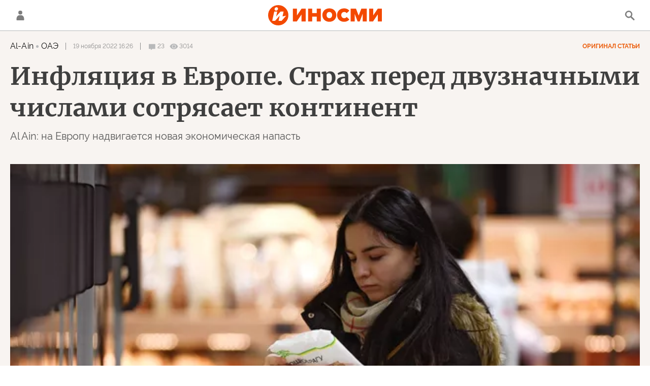

--- FILE ---
content_type: text/html; charset=utf-8
request_url: https://inosmi.ru/services/dynamics/20221119/258009407.html
body_size: 10634
content:
<div data-id="258009407" data-type="article" data-date="" data-chat-show="" data-chat-is-expired="1" data-remove-fat="0" data-adv-project="0"><div class="recommend" data-algorithm="" data-article-id="258009407"><div class="layout-article__over"><div class="layout-article__main"><div class="layout-article__600-align"><div class="recommend__title">
                                Рекомендуем
                                <div class="recommend__nav"><a class="recommend__nav-prev"><svg class="svg-icon"><use xmlns:xlink="http://www.w3.org/1999/xlink" xlink:href="#icon-left_single"></use></svg></a><div class="recommend__counter"></div><a class="recommend__nav-next"><svg class="svg-icon"><use xmlns:xlink="http://www.w3.org/1999/xlink" xlink:href="#icon-right_single"></use></svg></a></div></div></div></div></div><div class="recommend__set" data-origin-count="15"><div class="recommend__item" data-position="1" data-article-id="276690234" data-autofill="1"><div class="recommend__item-article" style="background: rgb(99,123,134)"><div class="recommend__item-image"><img media-type="ar4x3" data-crop-ratio="0.75" data-crop-width="360" data-crop-height="270" data-source-sid="rian_photo" alt="Белый дом (The White House) в Вашингтоне." title="Белый дом (The White House) в Вашингтоне." class=" lazyload" src="data:image/svg+xml,%3Csvg%20xmlns=%22http://www.w3.org/2000/svg%22%20width=%22360%22%20height=%22270%22%3E%3C/svg%3E%0A%20%20%20%20%20%20%20%20%20%20%20%20%20%20%20%20" data-src="https://cdnn1.inosmi.ru/img/07e8/05/1e/269033516_170:0:2901:2048_360x0_80_0_0_5f4a942dd013e25a1798aaea472ab364.jpg"><div class="recommend__item-image-fade" style="border-color: rgb(99,123,134);                                     background-image: -webkit-gradient(linear, left top, left bottom, from(rgba(99,123,134,0)), to(rgba(99,123,134,1)));                                     background-image: -webkit-linear-gradient(rgba(99,123,134,0), rgba(99,123,134,1));                                     background-image: -moz-linear-gradient(rgba(99,123,134,0), rgba(99,123,134,1));                                     background-image: linear-gradient(rgba(99,123,134,0), rgba(99,123,134,1));"></div></div><a class="recommend__item-title" href="/20260120/tramp-276690234.html"><span>В центре плана Трампа по восстановлению Украины: BlackRock</span></a></div></div><div class="recommend__item" data-position="2" data-article-id="276685327" data-autofill="2" data-has-banner="true"><div class="recommend__item-article" style="background: rgb(112,89,77)"><div class="recommend__item-image"><img media-type="ar4x3" data-crop-ratio="0.75" data-crop-width="360" data-crop-height="270" data-source-sid="" alt="Музей современной фортификации Бункер-703 МИД СССР" title="Музей современной фортификации Бункер-703 МИД СССР" class=" lazyload" src="data:image/svg+xml,%3Csvg%20xmlns=%22http://www.w3.org/2000/svg%22%20width=%22360%22%20height=%22270%22%3E%3C/svg%3E%0A%20%20%20%20%20%20%20%20%20%20%20%20%20%20%20%20" data-src="https://cdnn1.inosmi.ru/img/07e8/09/02/269965778_170:0:2901:2048_360x0_80_0_0_6398cc6022ab61bec35c25c8314a78ab.jpg"><div class="recommend__item-image-fade" style="border-color: rgb(112,89,77);                                     background-image: -webkit-gradient(linear, left top, left bottom, from(rgba(112,89,77,0)), to(rgba(112,89,77,1)));                                     background-image: -webkit-linear-gradient(rgba(112,89,77,0), rgba(112,89,77,1));                                     background-image: -moz-linear-gradient(rgba(112,89,77,0), rgba(112,89,77,1));                                     background-image: linear-gradient(rgba(112,89,77,0), rgba(112,89,77,1));"></div></div><a class="recommend__item-title" href="/20260120/voyna-276685327.html"><span>Как остаться в живых, если грянет третья мировая: Россия предрекла Британии "конец"</span></a></div><aside><div class="recommend__item-banner"><div class="banner m-no-indent m-article-desktop" data-position="article_desktop_slider-1" data-changed-id="recommend_desktop_pos_1_258009407"><div class="banner__content"></div></div><div class="banner m-no-indent m-article-mobile" data-position="article_mobile_slider-1" data-changed-id="recommend_mobile_pos_1_258009407"><div class="banner__content"></div></div></div></aside></div><div class="recommend__item" data-position="3" data-article-id="276689886" data-autofill="3"><div class="recommend__item-article" style="background: rgb(121,126,129)"><div class="recommend__item-image"><img media-type="ar4x3" data-crop-ratio="0.75" data-crop-width="360" data-crop-height="270" data-source-sid="ap_photo" alt="Демонстрация фермеров-молочников в ЕС" title="Демонстрация фермеров-молочников в ЕС" class=" lazyload" src="data:image/svg+xml,%3Csvg%20xmlns=%22http://www.w3.org/2000/svg%22%20width=%22360%22%20height=%22270%22%3E%3C/svg%3E%0A%20%20%20%20%20%20%20%20%20%20%20%20%20%20%20%20" data-src="https://cdnn1.inosmi.ru/img/07e9/0c/18/276345782_0:0:2729:2047_360x0_80_0_0_904e9475f24fd14b0f96d4ccb41e665d.jpg"><div class="recommend__item-image-fade" style="border-color: rgb(121,126,129);                                     background-image: -webkit-gradient(linear, left top, left bottom, from(rgba(121,126,129,0)), to(rgba(121,126,129,1)));                                     background-image: -webkit-linear-gradient(rgba(121,126,129,0), rgba(121,126,129,1));                                     background-image: -moz-linear-gradient(rgba(121,126,129,0), rgba(121,126,129,1));                                     background-image: linear-gradient(rgba(121,126,129,0), rgba(121,126,129,1));"></div></div><a class="recommend__item-title" href="/20260120/evropa-276689886.html"><span>Европа дрогнула! Брюссель остановил Третью мировую?</span></a></div></div><div class="recommend__item" data-position="4" data-article-id="276686490" data-autofill="4"><div class="recommend__item-article" style="background: rgb(34,34,34)"><div class="recommend__item-image"><img media-type="ar4x3" data-crop-ratio="0.75" data-crop-width="360" data-crop-height="270" data-source-sid="ap_photo" alt="Британский солдат на учениях НАТО Wind Spring 15 в Румынии" title="Британский солдат на учениях НАТО Wind Spring 15 в Румынии" class=" lazyload" src="data:image/svg+xml,%3Csvg%20xmlns=%22http://www.w3.org/2000/svg%22%20width=%22360%22%20height=%22270%22%3E%3C/svg%3E%0A%20%20%20%20%20%20%20%20%20%20%20%20%20%20%20%20" data-src="https://cdnn1.inosmi.ru/img/22767/76/227677650_112:0:1889:1333_360x0_80_0_0_9a96ee5eb13cb295caae3524e547a060.jpg"><div class="recommend__item-image-fade" style="border-color: rgb(34,34,34);                                     background-image: -webkit-gradient(linear, left top, left bottom, from(rgba(34,34,34,0)), to(rgba(34,34,34,1)));                                     background-image: -webkit-linear-gradient(rgba(34,34,34,0), rgba(34,34,34,1));                                     background-image: -moz-linear-gradient(rgba(34,34,34,0), rgba(34,34,34,1));                                     background-image: linear-gradient(rgba(34,34,34,0), rgba(34,34,34,1));"></div></div><a class="recommend__item-title" href="/20260120/narkotiki-276686490.html"><span>"Кокаин так же распространен, как пиво": почему военнослужащих, пойманных во время операции по борьбе с наркотиками, не обязательно уволят</span></a></div></div><div class="recommend__item" data-position="5" data-article-id="276684370" data-autofill="5"><div class="recommend__item-article" style="background: rgb(92,124,164)"><div class="recommend__item-image"><img media-type="ar4x3" data-crop-ratio="0.75" data-crop-width="360" data-crop-height="270" data-source-sid="sputnik_photo" alt="Совместное учение России и Белоруссии Союзная решимость-2022" title="Совместное учение России и Белоруссии Союзная решимость-2022" class=" lazyload" src="data:image/svg+xml,%3Csvg%20xmlns=%22http://www.w3.org/2000/svg%22%20width=%22360%22%20height=%22270%22%3E%3C/svg%3E%0A%20%20%20%20%20%20%20%20%20%20%20%20%20%20%20%20" data-src="https://cdnn1.inosmi.ru/img/07e9/0c/11/276193480_4:0:2733:2047_360x0_80_0_0_568aefdfbfca9e37a6d1892271c1b9cf.jpg"><div class="recommend__item-image-fade" style="border-color: rgb(92,124,164);                                     background-image: -webkit-gradient(linear, left top, left bottom, from(rgba(92,124,164,0)), to(rgba(92,124,164,1)));                                     background-image: -webkit-linear-gradient(rgba(92,124,164,0), rgba(92,124,164,1));                                     background-image: -moz-linear-gradient(rgba(92,124,164,0), rgba(92,124,164,1));                                     background-image: linear-gradient(rgba(92,124,164,0), rgba(92,124,164,1));"></div></div><a class="recommend__item-title" href="/20260120/rakety-276684370.html"><span>От "Кинжала" до "Орешника" — тест, который европейский ракетный щит все еще не может пройти</span></a></div></div><div class="recommend__item" data-position="6" data-article-id="276683027" data-autofill="6"><div class="recommend__item-article" style="background: rgb(65,54,73)"><div class="recommend__item-image"><img media-type="ar4x3" data-crop-ratio="0.75" data-crop-width="360" data-crop-height="270" data-source-sid="ap_photo" alt="Президент США Дональд Трамп" title="Президент США Дональд Трамп" class=" lazyload" src="data:image/svg+xml,%3Csvg%20xmlns=%22http://www.w3.org/2000/svg%22%20width=%22360%22%20height=%22270%22%3E%3C/svg%3E%0A%20%20%20%20%20%20%20%20%20%20%20%20%20%20%20%20" data-src="https://cdnn1.inosmi.ru/img/07e9/0c/1e/276439091_341:0:3072:2048_360x0_80_0_0_2f8b8f86fc2e85b8a3df94762653bcbe.jpg"><div class="recommend__item-image-fade" style="border-color: rgb(65,54,73);                                     background-image: -webkit-gradient(linear, left top, left bottom, from(rgba(65,54,73,0)), to(rgba(65,54,73,1)));                                     background-image: -webkit-linear-gradient(rgba(65,54,73,0), rgba(65,54,73,1));                                     background-image: -moz-linear-gradient(rgba(65,54,73,0), rgba(65,54,73,1));                                     background-image: linear-gradient(rgba(65,54,73,0), rgba(65,54,73,1));"></div></div><a class="recommend__item-title" href="/20260120/novyy_poryadok-276683027.html"><span>Конец гегемонии США. Четыре новые державы</span></a></div></div><div class="recommend__item" data-position="7" data-article-id="276688917" data-autofill="7"><div class="recommend__item-article" style="background: rgb(72,63,81)"><div class="recommend__item-image"><img media-type="ar4x3" data-crop-ratio="0.75" data-crop-width="360" data-crop-height="270" data-source-sid="ap_photo" alt="Встреча Владимира Зеленского и президента США Дональда Трампа в Мар-а-Лаго" title="Встреча Владимира Зеленского и президента США Дональда Трампа в Мар-а-Лаго" class=" lazyload" src="data:image/svg+xml,%3Csvg%20xmlns=%22http://www.w3.org/2000/svg%22%20width=%22360%22%20height=%22270%22%3E%3C/svg%3E%0A%20%20%20%20%20%20%20%20%20%20%20%20%20%20%20%20" data-src="https://cdnn1.inosmi.ru/img/07e9/0c/1d/276414989_0:0:2731:2048_360x0_80_0_0_ddfd9525ac5aef74f4c752c37db74e36.jpg"><div class="recommend__item-image-fade" style="border-color: rgb(72,63,81);                                     background-image: -webkit-gradient(linear, left top, left bottom, from(rgba(72,63,81,0)), to(rgba(72,63,81,1)));                                     background-image: -webkit-linear-gradient(rgba(72,63,81,0), rgba(72,63,81,1));                                     background-image: -moz-linear-gradient(rgba(72,63,81,0), rgba(72,63,81,1));                                     background-image: linear-gradient(rgba(72,63,81,0), rgba(72,63,81,1));"></div></div><a class="recommend__item-title" href="/20260120/medvedchuk-276688917.html"><span>Бунт! Украинская оппозиция гневно кричит: выкиньте Зеленского, его представитель подпишет соглашение о прекращении конфликта</span></a></div></div><div class="recommend__item" data-position="8" data-article-id="276685739" data-autofill="8"><div class="recommend__item-article" style="background: rgb(108,108,119)"><div class="recommend__item-image"><img media-type="ar4x3" data-crop-ratio="0.75" data-crop-width="360" data-crop-height="270" data-source-sid="ap_photo" alt="Велосипедист с флагом США у избирательного участка в Хамтрамке, штат Мичиган" title="Велосипедист с флагом США у избирательного участка в Хамтрамке, штат Мичиган" class=" lazyload" src="data:image/svg+xml,%3Csvg%20xmlns=%22http://www.w3.org/2000/svg%22%20width=%22360%22%20height=%22270%22%3E%3C/svg%3E%0A%20%20%20%20%20%20%20%20%20%20%20%20%20%20%20%20" data-src="https://cdnn1.inosmi.ru/img/07e8/0b/06/270651798_99:0:2830:2048_360x0_80_0_0_5f8bd97e6990afa04965eebad2dca6d4.jpg"><div class="recommend__item-image-fade" style="border-color: rgb(108,108,119);                                     background-image: -webkit-gradient(linear, left top, left bottom, from(rgba(108,108,119,0)), to(rgba(108,108,119,1)));                                     background-image: -webkit-linear-gradient(rgba(108,108,119,0), rgba(108,108,119,1));                                     background-image: -moz-linear-gradient(rgba(108,108,119,0), rgba(108,108,119,1));                                     background-image: linear-gradient(rgba(108,108,119,0), rgba(108,108,119,1));"></div></div><a class="recommend__item-title" href="/20260120/velikobritaniya-276685739.html"><span>Великобритания должна заявить о независимости от Америки, иначе она погибнет</span></a></div></div><div class="recommend__item" data-position="9" data-article-id="276689112" data-autofill="9"><div class="recommend__item-article" style="background: rgb(109,99,110)"><div class="recommend__item-image"><img media-type="ar4x3" data-crop-ratio="0.75" data-crop-width="360" data-crop-height="270" data-source-sid="ap_photo" alt="Флаги США и ЕС" title="Флаги США и ЕС" class=" lazyload" src="data:image/svg+xml,%3Csvg%20xmlns=%22http://www.w3.org/2000/svg%22%20width=%22360%22%20height=%22270%22%3E%3C/svg%3E%0A%20%20%20%20%20%20%20%20%20%20%20%20%20%20%20%20" data-src="https://cdnn1.inosmi.ru/img/07e6/08/04/255350955_400:0:3131:2048_360x0_80_0_0_89c029cd0df056055fb9a14c021916ce.jpg"><div class="recommend__item-image-fade" style="border-color: rgb(109,99,110);                                     background-image: -webkit-gradient(linear, left top, left bottom, from(rgba(109,99,110,0)), to(rgba(109,99,110,1)));                                     background-image: -webkit-linear-gradient(rgba(109,99,110,0), rgba(109,99,110,1));                                     background-image: -moz-linear-gradient(rgba(109,99,110,0), rgba(109,99,110,1));                                     background-image: linear-gradient(rgba(109,99,110,0), rgba(109,99,110,1));"></div></div><a class="recommend__item-title" href="/20260119/evropa-276689112.html"><span>Бывший вице-президент БНД: "Европа — цифровая колония США"</span></a></div></div><div class="recommend__item" data-position="10" data-article-id="276689561" data-autofill="10"><div class="recommend__item-article" style="background: rgb(98,97,85)"><div class="recommend__item-image"><img media-type="ar4x3" data-crop-ratio="0.75" data-crop-width="360" data-crop-height="270" data-source-sid="" alt="Переяславская Рада. Картина Репина" title="Переяславская Рада. Картина Репина" class=" lazyload" src="data:image/svg+xml,%3Csvg%20xmlns=%22http://www.w3.org/2000/svg%22%20width=%22360%22%20height=%22270%22%3E%3C/svg%3E%0A%20%20%20%20%20%20%20%20%20%20%20%20%20%20%20%20" data-src="https://cdnn1.inosmi.ru/img/07e8/01/15/267515541_338:0:1582:933_360x0_80_0_0_a93d5a309d3ba695b9e7b4fc524e186e.jpg"><div class="recommend__item-image-fade" style="border-color: rgb(98,97,85);                                     background-image: -webkit-gradient(linear, left top, left bottom, from(rgba(98,97,85,0)), to(rgba(98,97,85,1)));                                     background-image: -webkit-linear-gradient(rgba(98,97,85,0), rgba(98,97,85,1));                                     background-image: -moz-linear-gradient(rgba(98,97,85,0), rgba(98,97,85,1));                                     background-image: linear-gradient(rgba(98,97,85,0), rgba(98,97,85,1));"></div></div><a class="recommend__item-title" href="/20260119/vossoedinenie-276689561.html"><span>Мифы и реальность Переяслава-1654. Воссоединение или поглощение "старшим братом"</span></a></div></div><div class="recommend__item" data-position="11" data-article-id="276687966" data-autofill="11"><div class="recommend__item-article" style="background: rgb(140,127,115)"><div class="recommend__item-image"><img media-type="ar4x3" data-crop-ratio="0.75" data-crop-width="360" data-crop-height="270" data-source-sid="ap_photo" alt="Канцлер Германии Фридрих Мерц, премьер-министр Великобритании Кир Стармер, Владимир Зеленский и президент Франции Эммануэль Макрон в Лондоне, 8 декабря 2025 года" title="Канцлер Германии Фридрих Мерц, премьер-министр Великобритании Кир Стармер, Владимир Зеленский и президент Франции Эммануэль Макрон в Лондоне, 8 декабря 2025 года" class=" lazyload" src="data:image/svg+xml,%3Csvg%20xmlns=%22http://www.w3.org/2000/svg%22%20width=%22360%22%20height=%22270%22%3E%3C/svg%3E%0A%20%20%20%20%20%20%20%20%20%20%20%20%20%20%20%20" data-src="https://cdnn1.inosmi.ru/img/07e9/0c/08/276044245_99:0:2830:2048_360x0_80_0_0_f38dd7978cd1a983f6966d85d020935d.jpg"><div class="recommend__item-image-fade" style="border-color: rgb(140,127,115);                                     background-image: -webkit-gradient(linear, left top, left bottom, from(rgba(140,127,115,0)), to(rgba(140,127,115,1)));                                     background-image: -webkit-linear-gradient(rgba(140,127,115,0), rgba(140,127,115,1));                                     background-image: -moz-linear-gradient(rgba(140,127,115,0), rgba(140,127,115,1));                                     background-image: linear-gradient(rgba(140,127,115,0), rgba(140,127,115,1));"></div></div><a class="recommend__item-title" href="/20260119/soyuz-276687966.html"><span>Военный альянс Европы и Украины без США. Реальна ли идея?</span></a></div></div><div class="recommend__item" data-position="12" data-article-id="276686810" data-autofill="12"><div class="recommend__item-article" style="background: rgb(146,148,134)"><div class="recommend__item-image"><img media-type="ar4x3" data-crop-ratio="0.75" data-crop-width="360" data-crop-height="270" data-source-sid="rian_photo" alt="Денежные купюры и монеты" title="Денежные купюры и монеты" class=" lazyload" src="data:image/svg+xml,%3Csvg%20xmlns=%22http://www.w3.org/2000/svg%22%20width=%22360%22%20height=%22270%22%3E%3C/svg%3E%0A%20%20%20%20%20%20%20%20%20%20%20%20%20%20%20%20" data-src="https://cdnn1.inosmi.ru/img/07e8/0a/1f/270583285_170:0:2901:2048_360x0_80_0_0_1db1e1030bd6403bf303fddbd4d4fce1.jpg"><div class="recommend__item-image-fade" style="border-color: rgb(146,148,134);                                     background-image: -webkit-gradient(linear, left top, left bottom, from(rgba(146,148,134,0)), to(rgba(146,148,134,1)));                                     background-image: -webkit-linear-gradient(rgba(146,148,134,0), rgba(146,148,134,1));                                     background-image: -moz-linear-gradient(rgba(146,148,134,0), rgba(146,148,134,1));                                     background-image: linear-gradient(rgba(146,148,134,0), rgba(146,148,134,1));"></div></div><a class="recommend__item-title" href="/20260119/ii-276686810.html"><span>Почему мир технологий считает, что американская мечта умирает</span></a></div></div><div class="recommend__item" data-position="13" data-article-id="276688337" data-autofill="13"><div class="recommend__item-article" style="background: rgb(52,51,52)"><div class="recommend__item-image"><img media-type="ar4x3" data-crop-ratio="0.75" data-crop-width="360" data-crop-height="270" data-source-sid="ap_photo" alt="Солдат ВСУ" title="Солдат ВСУ" class=" lazyload" src="data:image/svg+xml,%3Csvg%20xmlns=%22http://www.w3.org/2000/svg%22%20width=%22360%22%20height=%22270%22%3E%3C/svg%3E%0A%20%20%20%20%20%20%20%20%20%20%20%20%20%20%20%20" data-src="https://cdnn1.inosmi.ru/img/07e9/0b/0e/275631168_196:0:2925:2047_360x0_80_0_0_3836f471ad0b55d9f0299347109598a9.jpg"><div class="recommend__item-image-fade" style="border-color: rgb(52,51,52);                                     background-image: -webkit-gradient(linear, left top, left bottom, from(rgba(52,51,52,0)), to(rgba(52,51,52,1)));                                     background-image: -webkit-linear-gradient(rgba(52,51,52,0), rgba(52,51,52,1));                                     background-image: -moz-linear-gradient(rgba(52,51,52,0), rgba(52,51,52,1));                                     background-image: linear-gradient(rgba(52,51,52,0), rgba(52,51,52,1));"></div></div><a class="recommend__item-title" href="/20260119/vsu-276688337.html"><span>Я — ветеран морской пехоты США, и 20 лет назад проходил подготовку вместе с украинскими военными. Вот в чем секрет их успеха на поле боя</span></a></div></div><div class="recommend__item" data-position="14" data-article-id="276687224" data-autofill="14"><div class="recommend__item-article" style="background: rgb(34,34,34)"><div class="recommend__item-image"><img media-type="ar4x3" data-crop-ratio="0.75" data-crop-width="360" data-crop-height="270" data-source-sid="ap_photo" alt="Здание штаб-квартиры НАТО в Брюсселе" title="Здание штаб-квартиры НАТО в Брюсселе" class=" lazyload" src="data:image/svg+xml,%3Csvg%20xmlns=%22http://www.w3.org/2000/svg%22%20width=%22360%22%20height=%22270%22%3E%3C/svg%3E%0A%20%20%20%20%20%20%20%20%20%20%20%20%20%20%20%20" data-src="https://cdnn1.inosmi.ru/img/23870/87/238708707_377:0:2490:1585_360x0_80_0_0_85d069f55aab1d11e9aa3ffdef111155.jpg"><div class="recommend__item-image-fade" style="border-color: rgb(34,34,34);                                     background-image: -webkit-gradient(linear, left top, left bottom, from(rgba(34,34,34,0)), to(rgba(34,34,34,1)));                                     background-image: -webkit-linear-gradient(rgba(34,34,34,0), rgba(34,34,34,1));                                     background-image: -moz-linear-gradient(rgba(34,34,34,0), rgba(34,34,34,1));                                     background-image: linear-gradient(rgba(34,34,34,0), rgba(34,34,34,1));"></div></div><a class="recommend__item-title" href="/20260119/nato-276687224.html"><span>Западному альянсу фактически пришел конец</span></a></div></div><div class="recommend__item" data-position="15" data-article-id="276684602" data-autofill="15"><div class="recommend__item-article" style="background: rgb(34,34,34)"><div class="recommend__item-image"><img media-type="ar4x3" data-crop-ratio="0.75" data-crop-width="360" data-crop-height="270" data-source-sid="rian_photo" alt="Мыс Черепаха острова Уруп" title="Мыс Черепаха острова Уруп" class=" lazyload" src="data:image/svg+xml,%3Csvg%20xmlns=%22http://www.w3.org/2000/svg%22%20width=%22360%22%20height=%22270%22%3E%3C/svg%3E%0A%20%20%20%20%20%20%20%20%20%20%20%20%20%20%20%20" data-src="https://cdnn1.inosmi.ru/img/25122/04/251220425_170:0:2901:2048_360x0_80_0_0_9d24f5337a24e416afac32ec4570adcc.jpg"><div class="recommend__item-image-fade" style="border-color: rgb(34,34,34);                                     background-image: -webkit-gradient(linear, left top, left bottom, from(rgba(34,34,34,0)), to(rgba(34,34,34,1)));                                     background-image: -webkit-linear-gradient(rgba(34,34,34,0), rgba(34,34,34,1));                                     background-image: -moz-linear-gradient(rgba(34,34,34,0), rgba(34,34,34,1));                                     background-image: linear-gradient(rgba(34,34,34,0), rgba(34,34,34,1));"></div></div><a class="recommend__item-title" href="/20260119/yaponiya-276684602.html"><span>Конкурс ораторского искусства среди старшеклассников "Размышления о северных территориях": нельзя обсуждать вопросы территориальных границ без прямого участия всех заинтересованных сторон</span></a></div></div></div></div><span class="statistic"><span class="statistic__item m-comments js__toggle-chat-article" data-article-id="258009407"><i><svg class="svg-icon"><use xmlns:xlink="http://www.w3.org/1999/xlink" xlink:href="#icon-comment_small"></use></svg></i><span>23</span></span><span class="statistic__item m-views" data-article-id="258009407"><i><svg class="svg-icon"><use xmlns:xlink="http://www.w3.org/1999/xlink" xlink:href="#icon-views_small"></use></svg></i><span>3014</span></span></span><div class="article__userbar-table"><div class="article__userbar-item m-emoji"><div class="article__userbar-emoji"><div class="emoji" data-id="258009407"><a href="#" data-type="s1" data-title="Нравится" data-id="258009407" class="emoji-item m-type-s1 m-active"><i><svg class="svg-icon"><use xmlns:xlink="http://www.w3.org/1999/xlink" xlink:href="#like"></use></svg></i><span class="m-value">50</span></a><a href="#" class="emoji-item m-type-s6" data-type="s6" data-title="Не нравится" data-id="258009407"><i><svg class="svg-icon"><use xmlns:xlink="http://www.w3.org/1999/xlink" xlink:href="#dislike"></use></svg></i><span class="m-value">0</span></a><a href="#" class="emoji-item m-type-s2 m-active" data-type="s2" data-title="Ха-Ха" data-id="258009407"><i><svg class="svg-icon"><use xmlns:xlink="http://www.w3.org/1999/xlink" xlink:href="#haha"></use></svg></i><span class="m-value">63</span></a><a href="#" class="emoji-item m-type-s3 m-active" data-type="s3" data-title="Удивительно" data-id="258009407"><i><svg class="svg-icon"><use xmlns:xlink="http://www.w3.org/1999/xlink" xlink:href="#wow"></use></svg></i><span class="m-value">2</span></a><a href="#" class="emoji-item m-type-s4 m-active" data-type="s4" data-title="Грустно" data-id="258009407"><i><svg class="svg-icon"><use xmlns:xlink="http://www.w3.org/1999/xlink" xlink:href="#sad"></use></svg></i><span class="m-value">1</span></a><a href="#" class="emoji-item m-type-s5 m-active" data-type="s5" data-title="Возмутительно" data-id="258009407"><i><svg class="svg-icon"><use xmlns:xlink="http://www.w3.org/1999/xlink" xlink:href="#angry"></use></svg></i><span class="m-value">2</span></a></div></div></div></div><div class="comments"><div class="comments__header"><div class="comments__title">Обсуждение<div class="comments__total">
                            Комментариев:
                            23</div></div><a class="comments__rules" href="/docs/comments.html" target="_blank">Правила</a></div><div class="comments__content"><div class="comments__top"><div class="comments__expired">
			
                Эта статья опубликована более, чем 24 часа назад, а значит, она недоступна для комментирования. Новые материалы вы можете найти на <a href="/">главной странице</a>.
			
		</div></div><div class="comments__list" itemscope="" itemtype="http://schema.org/UserComments"><div class="comments__item" data-id="6378dbf7c610ac530ddcb48d" data-user_id="564c2382412ebc1f22e311ae" data-article_id="258009407"><div class="comments__item-header"><div class="comments__item-image"><img src="https://cdnn1.inosmi.ru/userpic/564c2382412ebc1f22e311ae.png?1454490621" alt=""></div><div class="comments__item-name">aist99 aist99</div><div class="comments__item-date">19 ноября 2022, 16:36</div><div class="comments__item-likes"><span class="m-count">24</span><span class="m-like" data-code="s1"></span><span class="m-dislike" data-code="s4"></span></div></div><div class="comments__item-body">А как на счёт трёхзначных чисел? Не ровен час, можно и дождаться.</div><div class="comments__item-footer"><div class="comments__item-more"><svg class="svg-icon"><use xmlns:xlink="http://www.w3.org/1999/xlink" xlink:href="#icon-more"></use></svg></div><a class="comments__btn-expand">Раскрыть ветку</a></div></div><div class="comments__item-branch"><div class="comments__item" data-id="63794aec0833c11d59915c37" data-user_id="6009fd29c610ac8c2cc0d777" data-article_id="258009407"><div class="comments__item-header"><div class="comments__item-image"><svg viewbox="0 0 100 100" class="avatar"><rect x="0" y="0" width="100" height="100" fill="url(#avatar_3)"></rect><text fill="#ffffff" font-size="45" font-family="Raleway" y="65" transform="translate(50)"><tspan x="0" text-anchor="middle">d</tspan></text></svg></div><div class="comments__item-name">dim</div><div class="comments__item-date">20 ноября 2022, 00:30</div><div class="comments__item-likes"><span class="m-count">1</span><span class="m-like" data-code="s1"></span><span class="m-dislike" data-code="s4"></span></div></div><div class="comments__item-body">aist99 aist99, если евро будет дешеветь такими же темпами - 146%.....</div><div class="comments__item-footer"><div class="comments__item-more"><svg class="svg-icon"><use xmlns:xlink="http://www.w3.org/1999/xlink" xlink:href="#icon-more"></use></svg></div></div></div></div><div class="comments__item" data-id="6378dd72c610acfa5ddcb48d" data-user_id="564cd9a9c610acb26d9f49e0" data-article_id="258009407"><div class="comments__item-header"><div class="comments__item-image"><svg viewbox="0 0 100 100" class="avatar"><rect x="0" y="0" width="100" height="100" fill="url(#avatar_9)"></rect><text fill="#ffffff" font-size="45" font-family="Raleway" y="65" transform="translate(50)"><tspan x="0" text-anchor="middle">l</tspan></text></svg></div><div class="comments__item-name">litovec11</div><div class="comments__item-date">19 ноября 2022, 16:43</div><div class="comments__item-likes"><span class="m-count">-45</span><span class="m-like" data-code="s1"></span><span class="m-dislike" data-code="s4"></span></div></div><div class="comments__item-body">Ничего страшного в инфляции нет, переживали и в несравнимо большую инфляцию в 90-х, и в результате жили только лучше.  Подавляющее большинство инфляцию  заметят только по уменьшению скорости роста накоплений. А бедным пережить временное ухудшение помогут государство, благотворительные организации, родственники,  соседи и знакомые.</div><div class="comments__item-footer"><div class="comments__item-more"><svg class="svg-icon"><use xmlns:xlink="http://www.w3.org/1999/xlink" xlink:href="#icon-more"></use></svg></div><a class="comments__btn-expand">Раскрыть ветку</a></div></div><div class="comments__item-branch"><div class="comments__item" data-id="6378e382c610acea25dcb48d" data-user_id="564c241d412ebc1f22e52f7d" data-article_id="258009407"><div class="comments__item-header"><div class="comments__item-image"><svg viewbox="0 0 100 100" class="avatar"><rect x="0" y="0" width="100" height="100" fill="url(#avatar_7)"></rect><text fill="#ffffff" font-size="45" font-family="Raleway" y="65" transform="translate(50)"><tspan x="0" text-anchor="middle">I</tspan></text></svg></div><div class="comments__item-name">Ialexey</div><div class="comments__item-date">19 ноября 2022, 17:09</div><div class="comments__item-likes"><span class="m-count">39</span><span class="m-like" data-code="s1"></span><span class="m-dislike" data-code="s4"></span></div></div><div class="comments__item-body">litovec11,  рады за вас! Поздравляем с возвращением в "святые 90-е" ! ! !</div><div class="comments__item-footer"><div class="comments__item-more"><svg class="svg-icon"><use xmlns:xlink="http://www.w3.org/1999/xlink" xlink:href="#icon-more"></use></svg></div></div></div><div class="comments__item-branch"><div class="comments__item" data-id="637903d40833c1b47be99355" data-user_id="564cd9a9c610acb26d9f49e0" data-article_id="258009407"><div class="comments__item-header"><div class="comments__item-image"><svg viewbox="0 0 100 100" class="avatar"><rect x="0" y="0" width="100" height="100" fill="url(#avatar_9)"></rect><text fill="#ffffff" font-size="45" font-family="Raleway" y="65" transform="translate(50)"><tspan x="0" text-anchor="middle">l</tspan></text></svg></div><div class="comments__item-name">litovec11</div><div class="comments__item-date">19 ноября 2022, 19:27</div><div class="comments__item-likes"><span class="m-count">-21</span><span class="m-like" data-code="s1"></span><span class="m-dislike" data-code="s4"></span></div></div><div class="comments__item-body">Ialexey, вы плохо знаете русский язык, не умеете читать, не понимаете текст. Изучите, что означает слово"несравнимо", и доложите, что вы поняли.</div><div class="comments__item-footer"><div class="comments__item-more"><svg class="svg-icon"><use xmlns:xlink="http://www.w3.org/1999/xlink" xlink:href="#icon-more"></use></svg></div></div></div></div><div class="comments__item" data-id="6378e3fbe7a1b64343dfc021" data-user_id="564c241d412ebc1f22e52f7d" data-article_id="258009407"><div class="comments__item-header"><div class="comments__item-image"><svg viewbox="0 0 100 100" class="avatar"><rect x="0" y="0" width="100" height="100" fill="url(#avatar_7)"></rect><text fill="#ffffff" font-size="45" font-family="Raleway" y="65" transform="translate(50)"><tspan x="0" text-anchor="middle">I</tspan></text></svg></div><div class="comments__item-name">Ialexey</div><div class="comments__item-date">19 ноября 2022, 17:11</div><div class="comments__item-likes"><span class="m-count">34</span><span class="m-like" data-code="s1"></span><span class="m-dislike" data-code="s4"></span></div></div><div class="comments__item-body">litovec11,  главное - осторожнее возле телебашни! А то опять друг друга перестреляете и на  русских свалите!</div><div class="comments__item-footer"><div class="comments__item-more"><svg class="svg-icon"><use xmlns:xlink="http://www.w3.org/1999/xlink" xlink:href="#icon-more"></use></svg></div></div></div><div class="comments__item-branch"><div class="comments__item" data-id="637904b60833c19009e99355" data-user_id="564cd9a9c610acb26d9f49e0" data-article_id="258009407"><div class="comments__item-header"><div class="comments__item-image"><svg viewbox="0 0 100 100" class="avatar"><rect x="0" y="0" width="100" height="100" fill="url(#avatar_9)"></rect><text fill="#ffffff" font-size="45" font-family="Raleway" y="65" transform="translate(50)"><tspan x="0" text-anchor="middle">l</tspan></text></svg></div><div class="comments__item-name">litovec11</div><div class="comments__item-date">19 ноября 2022, 19:30</div><div class="comments__item-likes"><span class="m-count">-21</span><span class="m-like" data-code="s1"></span><span class="m-dislike" data-code="s4"></span></div></div><div class="comments__item-body">Ialexey, Вы малограмотны, не умеете читать, не понимаете текст, поэтому вынуждены придумывать и распространять фейки. Вы не сможете объяснить, при чём здесь русские?</div><div class="comments__item-footer"><div class="comments__item-more"><svg class="svg-icon"><use xmlns:xlink="http://www.w3.org/1999/xlink" xlink:href="#icon-more"></use></svg></div></div></div></div><div class="comments__item" data-id="6378eca4c610acf233dcb48d" data-user_id="569e5544e7a1b68f064161df" data-article_id="258009407"><div class="comments__item-header"><div class="comments__item-image"><img src="https://cdnn1.inosmi.ru/userpic/569e5544e7a1b68f064161df.png?1453217314" alt=""></div><div class="comments__item-name">Недождётесь</div><div class="comments__item-date">19 ноября 2022, 17:48</div><div class="comments__item-likes"><span class="m-count">28</span><span class="m-like" data-code="s1"></span><span class="m-dislike" data-code="s4"></span></div></div><div class="comments__item-body">А ведь 11королеймусора не врут, они переживали, правда не все выжили. Убыль поголовья почти миллион из 3.7 миллионов.</div><div class="comments__item-footer"><div class="comments__item-more"><svg class="svg-icon"><use xmlns:xlink="http://www.w3.org/1999/xlink" xlink:href="#icon-more"></use></svg></div></div></div><div class="comments__item" data-id="63790991c610ac4d59dcb48d" data-user_id="60716d16c610acd85cbc091c" data-article_id="258009407"><div class="comments__item-header"><div class="comments__item-image"><img src="https://cdnn1.inosmi.ru/userpic/60716d16c610acd85cbc091c.png?1629890634" alt=""></div><div class="comments__item-name">Влад</div><div class="comments__item-date">19 ноября 2022, 19:51</div><div class="comments__item-likes"><span class="m-count">16</span><span class="m-like" data-code="s1"></span><span class="m-dislike" data-code="s4"></span></div></div><div class="comments__item-body">litovec11, Как тебя жена еще сковородкой чугунной не "оприходовала" до сих пор, философ "шпротный"..?</div><div class="comments__item-footer"><div class="comments__item-more"><svg class="svg-icon"><use xmlns:xlink="http://www.w3.org/1999/xlink" xlink:href="#icon-more"></use></svg></div></div></div><div class="comments__item-branch"><div class="comments__item" data-id="63792ff70833c18d0d915c37" data-user_id="569e5544e7a1b68f064161df" data-article_id="258009407"><div class="comments__item-header"><div class="comments__item-image"><img src="https://cdnn1.inosmi.ru/userpic/569e5544e7a1b68f064161df.png?1453217314" alt=""></div><div class="comments__item-name">Недождётесь</div><div class="comments__item-date">19 ноября 2022, 22:35</div><div class="comments__item-likes"><span class="m-count">6</span><span class="m-like" data-code="s1"></span><span class="m-dislike" data-code="s4"></span></div></div><div class="comments__item-body">Влад, судя по его галлюцинациям, оприходовала и не раз.</div><div class="comments__item-footer"><div class="comments__item-more"><svg class="svg-icon"><use xmlns:xlink="http://www.w3.org/1999/xlink" xlink:href="#icon-more"></use></svg></div></div></div></div><div class="comments__item" data-id="63791797e7a1b6ba0edfc022" data-user_id="564c241d412ebc1f22e52f7d" data-article_id="258009407"><div class="comments__item-header"><div class="comments__item-image"><svg viewbox="0 0 100 100" class="avatar"><rect x="0" y="0" width="100" height="100" fill="url(#avatar_7)"></rect><text fill="#ffffff" font-size="45" font-family="Raleway" y="65" transform="translate(50)"><tspan x="0" text-anchor="middle">I</tspan></text></svg></div><div class="comments__item-name">Ialexey</div><div class="comments__item-date">19 ноября 2022, 20:51</div><div class="comments__item-likes"><span class="m-count">14</span><span class="m-like" data-code="s1"></span><span class="m-dislike" data-code="s4"></span></div></div><div class="comments__item-body">litovec11, Я рад, что в Литве ещё остались аборигены, знающие русский язык лучше русских!  "Крепитесь, Запад вам поможет.." (с) О.Бендер</div><div class="comments__item-footer"><div class="comments__item-more"><svg class="svg-icon"><use xmlns:xlink="http://www.w3.org/1999/xlink" xlink:href="#icon-more"></use></svg></div></div></div><div class="comments__item-branch"><div class="comments__item" data-id="637934d00833c1034a915c37" data-user_id="564cd9a9c610acb26d9f49e0" data-article_id="258009407"><div class="comments__item-header"><div class="comments__item-image"><svg viewbox="0 0 100 100" class="avatar"><rect x="0" y="0" width="100" height="100" fill="url(#avatar_9)"></rect><text fill="#ffffff" font-size="45" font-family="Raleway" y="65" transform="translate(50)"><tspan x="0" text-anchor="middle">l</tspan></text></svg></div><div class="comments__item-name">litovec11</div><div class="comments__item-date">19 ноября 2022, 22:56</div><div class="comments__item-likes"><span class="m-count">-7</span><span class="m-like" data-code="s1"></span><span class="m-dislike" data-code="s4"></span></div></div><div class="comments__item-body">Ialexey, А я рад, что так много россиян стараются, и тратят свою жизнь на то, чтобы привлечь моё внимание.</div><div class="comments__item-footer"><div class="comments__item-more"><svg class="svg-icon"><use xmlns:xlink="http://www.w3.org/1999/xlink" xlink:href="#icon-more"></use></svg></div></div></div></div><div class="comments__item" data-id="63793268c610aca7641f8f9d" data-user_id="60ae84cdc610ac605e47ffaa" data-article_id="258009407"><div class="comments__item-header"><div class="comments__item-image"><svg viewbox="0 0 100 100" class="avatar"><rect x="0" y="0" width="100" height="100" fill="url(#avatar_6)"></rect><text fill="#ffffff" font-size="45" font-family="Raleway" y="65" transform="translate(50)"><tspan x="0" text-anchor="middle">b</tspan></text></svg></div><div class="comments__item-name">bovill</div><div class="comments__item-date">19 ноября 2022, 22:45</div><div class="comments__item-likes"><span class="m-count">6</span><span class="m-like" data-code="s1"></span><span class="m-dislike" data-code="s4"></span></div></div><div class="comments__item-body">Вы невнимательно читаете статьи, или плохо понимаете русский язык. В статье говориться не только о двузначной инфляции в вашей стране, но и о многократном росте цен на энергоресурсы, и, как следствие, росте цен на всё в еврозоне. Кроме того, разберитесь, на что влияет повышение процентной ставки центробанков, и может быть поймёте, почему "возник вопрос, не станут ли принятые меры причиной рецессии крупнейших экономик мира". А ведь рецессия на западе уже в наличии. Суммарный долг США, например, почти 173 триллиона долларов. Какие накопления? Порядка 40 миллионов американцев не имеют денег на завтрашний обед (Байден). Но в Литве "подавляющее большинство инфляцию заметят только по уменьшению скорости роста накоплений". Литва не просто сверхдержава, но просто супер-пупер экономический гигант с бесконечными ресурсами, финансами и зарплатами, плюющая на все мировые кризисы. Хотя, лучше не разбирайтесь. Жить в своем мире, где "ничего страшного нет", легче и приятней. Не забивайте голову.</div><div class="comments__item-footer"><div class="comments__item-more"><svg class="svg-icon"><use xmlns:xlink="http://www.w3.org/1999/xlink" xlink:href="#icon-more"></use></svg></div></div></div><div class="comments__item-branch"><div class="comments__item" data-id="6379f86c0833c19612d26929" data-user_id="564c2388412ebc1f22e3283f" data-article_id="258009407"><div class="comments__item-header"><div class="comments__item-image"><svg viewbox="0 0 100 100" class="avatar"><rect x="0" y="0" width="100" height="100" fill="url(#avatar_10)"></rect><text fill="#ffffff" font-size="45" font-family="Raleway" y="65" transform="translate(50)"><tspan x="0" text-anchor="middle">Т</tspan></text></svg></div><div class="comments__item-name">Товлачеров</div><div class="comments__item-date">20 ноября 2022, 12:50</div><div class="comments__item-likes"><span class="m-count">2</span><span class="m-like" data-code="s1"></span><span class="m-dislike" data-code="s4"></span></div></div><div class="comments__item-body">bovill: "Жить в своем мире, где "ничего страшного нет", легче и приятней." ________________________ Именно по этому шпрот и живёт только в своих галлюцинациях.</div><div class="comments__item-footer"><div class="comments__item-more"><svg class="svg-icon"><use xmlns:xlink="http://www.w3.org/1999/xlink" xlink:href="#icon-more"></use></svg></div></div></div></div></div><div class="comments__item" data-id="6378ec210833c16b53e99356" data-user_id="569e5544e7a1b68f064161df" data-article_id="258009407"><div class="comments__item-header"><div class="comments__item-image"><img src="https://cdnn1.inosmi.ru/userpic/569e5544e7a1b68f064161df.png?1453217314" alt=""></div><div class="comments__item-name">Недождётесь</div><div class="comments__item-date">19 ноября 2022, 17:45</div><div class="comments__item-likes"><span class="m-count">30</span><span class="m-like" data-code="s1"></span><span class="m-dislike" data-code="s4"></span></div></div><div class="comments__item-body">Хоть что-то в недоевропе растёт. А скоро и долги за коммуналку пойдут в рост и заколосятся.</div><div class="comments__item-footer"><div class="comments__item-more"><svg class="svg-icon"><use xmlns:xlink="http://www.w3.org/1999/xlink" xlink:href="#icon-more"></use></svg></div></div></div><div class="comments__item" data-id="6378ec8fe7a1b6311edfc021" data-user_id="61497e43e7a1b69d15dd4d4d" data-article_id="258009407"><div class="comments__item-header"><div class="comments__item-image"><svg viewbox="0 0 100 100" class="avatar"><rect x="0" y="0" width="100" height="100" fill="url(#avatar_13)"></rect><text fill="#ffffff" font-size="45" font-family="Raleway" y="65" transform="translate(50)"><tspan x="0" text-anchor="middle">l</tspan></text></svg></div><div class="comments__item-name">leo.kabachkov</div><div class="comments__item-date">19 ноября 2022, 17:47</div><div class="comments__item-likes"><span class="m-count">-28</span><span class="m-like" data-code="s1"></span><span class="m-dislike" data-code="s4"></span></div></div><div class="comments__item-body">Инфляция тем, кто зарабатывает пофиг - харч и ЖКХ в относительном исчислении не превышают 20% даже для одиноких людей</div><div class="comments__item-footer"><div class="comments__item-more"><svg class="svg-icon"><use xmlns:xlink="http://www.w3.org/1999/xlink" xlink:href="#icon-more"></use></svg></div><a class="comments__btn-expand">Раскрыть ветку</a></div></div><div class="comments__item-branch"><div class="comments__item" data-id="63790665e7a1b6304cdfc021" data-user_id="564c2406412ebc1f22e4e52a" data-article_id="258009407"><div class="comments__item-header"><div class="comments__item-image"><svg viewbox="0 0 100 100" class="avatar"><rect x="0" y="0" width="100" height="100" fill="url(#avatar_4)"></rect><text fill="#ffffff" font-size="45" font-family="Raleway" y="65" transform="translate(50)"><tspan x="0" text-anchor="middle">Ю</tspan></text></svg></div><div class="comments__item-name">Юрий</div><div class="comments__item-date">19 ноября 2022, 19:37</div><div class="comments__item-likes"><span class="m-count">15</span><span class="m-like" data-code="s1"></span><span class="m-dislike" data-code="s4"></span></div></div><div class="comments__item-body">leo.kabachkov, так дорожает всё, а не только харч и ЖКХ. Бензин, услуги, отдых и т.п. И если ранее состоятельный человек вдруг осознаёт, что отныне он таковым не является, то для него это тоже большая беда. Есть поговорка: У кого-то суп жидок, а у кого-то жемчуг мелок.</div><div class="comments__item-footer"><div class="comments__item-more"><svg class="svg-icon"><use xmlns:xlink="http://www.w3.org/1999/xlink" xlink:href="#icon-more"></use></svg></div></div></div><div class="comments__item-branch"><div class="comments__item" data-id="6379793729c4cb0d268a935e" data-user_id="61497e43e7a1b69d15dd4d4d" data-article_id="258009407"><div class="comments__item-header"><div class="comments__item-image"><svg viewbox="0 0 100 100" class="avatar"><rect x="0" y="0" width="100" height="100" fill="url(#avatar_13)"></rect><text fill="#ffffff" font-size="45" font-family="Raleway" y="65" transform="translate(50)"><tspan x="0" text-anchor="middle">l</tspan></text></svg></div><div class="comments__item-name">leo.kabachkov</div><div class="comments__item-date">20 ноября 2022, 03:47</div><div class="comments__item-likes"><span class="m-count">-5</span><span class="m-like" data-code="s1"></span><span class="m-dislike" data-code="s4"></span></div></div><div class="comments__item-body">Юрий, Возьмите Ксению Собчак - он не станет меньше кушать, если бензин подоражает на 10%, абсолютному большинству европейцев безразличны цены на газ, электричество и топливо.</div><div class="comments__item-footer"><div class="comments__item-more"><svg class="svg-icon"><use xmlns:xlink="http://www.w3.org/1999/xlink" xlink:href="#icon-more"></use></svg></div></div></div></div><div class="comments__item" data-id="6379107bc610acf16bdcb48d" data-user_id="564c23b4412ebc1f22e3befb" data-article_id="258009407"><div class="comments__item-header"><div class="comments__item-image"><svg viewbox="0 0 100 100" class="avatar"><rect x="0" y="0" width="100" height="100" fill="url(#avatar_16)"></rect><text fill="#ffffff" font-size="45" font-family="Raleway" y="65" transform="translate(50)"><tspan x="0" text-anchor="middle">ПИ</tspan></text></svg></div><div class="comments__item-name">Прасковья Иванова</div><div class="comments__item-date">19 ноября 2022, 20:20</div><div class="comments__item-likes"><span class="m-count">16</span><span class="m-like" data-code="s1"></span><span class="m-dislike" data-code="s4"></span></div></div><div class="comments__item-body">leo.kabachkov, вы забыли еще про молочные реки с кисельными берегам в Европе</div><div class="comments__item-footer"><div class="comments__item-more"><svg class="svg-icon"><use xmlns:xlink="http://www.w3.org/1999/xlink" xlink:href="#icon-more"></use></svg></div></div></div><div class="comments__item-branch"><div class="comments__item" data-id="6379797be7a1b6721b0e1abc" data-user_id="61497e43e7a1b69d15dd4d4d" data-article_id="258009407"><div class="comments__item-header"><div class="comments__item-image"><svg viewbox="0 0 100 100" class="avatar"><rect x="0" y="0" width="100" height="100" fill="url(#avatar_13)"></rect><text fill="#ffffff" font-size="45" font-family="Raleway" y="65" transform="translate(50)"><tspan x="0" text-anchor="middle">l</tspan></text></svg></div><div class="comments__item-name">leo.kabachkov</div><div class="comments__item-date">20 ноября 2022, 03:48</div><div class="comments__item-likes"><span class="m-count">-3</span><span class="m-like" data-code="s1"></span><span class="m-dislike" data-code="s4"></span></div></div><div class="comments__item-body">Прасковья Иванова, Я не забыл талоны на стиральный порошок</div><div class="comments__item-footer"><div class="comments__item-more"><svg class="svg-icon"><use xmlns:xlink="http://www.w3.org/1999/xlink" xlink:href="#icon-more"></use></svg></div></div></div></div></div><div class="comments__item" data-id="6378f9d7e7a1b68d0ddfc021" data-user_id="564c23b4412ebc1f22e3befb" data-article_id="258009407"><div class="comments__item-header"><div class="comments__item-image"><svg viewbox="0 0 100 100" class="avatar"><rect x="0" y="0" width="100" height="100" fill="url(#avatar_16)"></rect><text fill="#ffffff" font-size="45" font-family="Raleway" y="65" transform="translate(50)"><tspan x="0" text-anchor="middle">ПИ</tspan></text></svg></div><div class="comments__item-name">Прасковья Иванова</div><div class="comments__item-date">19 ноября 2022, 18:44</div><div class="comments__item-likes"><span class="m-count">30</span><span class="m-like" data-code="s1"></span><span class="m-dislike" data-code="s4"></span></div></div><div class="comments__item-body">Европу должно успокаивать, что происходящее - это ее выбор.Если европейские специалисты не сумели правильно оценить роль своих энергопакетов в перспективе и роль России в снабжении Европы энергоносителями и т.д. -это проблема самой Европы.Украинский конфликт только ярче высветил европейские проблемы, но не является причиной этих проблем.</div><div class="comments__item-footer"><div class="comments__item-more"><svg class="svg-icon"><use xmlns:xlink="http://www.w3.org/1999/xlink" xlink:href="#icon-more"></use></svg></div></div></div><div class="comments__item" data-id="63790463c610ac8b66dcb48d" data-user_id="63470c8f0833c1e8350072f8" data-article_id="258009407"><div class="comments__item-header"><div class="comments__item-image"><svg viewbox="0 0 100 100" class="avatar"><rect x="0" y="0" width="100" height="100" fill="url(#avatar_4)"></rect><text fill="#ffffff" font-size="45" font-family="Raleway" y="65" transform="translate(50)"><tspan x="0" text-anchor="middle">ЗЯ</tspan></text></svg></div><div class="comments__item-name">Зла Я</div><div class="comments__item-date">19 ноября 2022, 19:29</div><div class="comments__item-likes"><span class="m-count">24</span><span class="m-like" data-code="s1"></span><span class="m-dislike" data-code="s4"></span></div></div><div class="comments__item-body">Я помню в 90х в  банке был вклад 120% годовых....и ниче, выжили. А этих затрясло всей страной... Зато от России полностью независимы,наслаждайтесь...</div><div class="comments__item-footer"><div class="comments__item-more"><svg class="svg-icon"><use xmlns:xlink="http://www.w3.org/1999/xlink" xlink:href="#icon-more"></use></svg></div></div></div><div class="comments__item" data-id="63790523e7a1b6ad76dfc021" data-user_id="63470c8f0833c1e8350072f8" data-article_id="258009407"><div class="comments__item-header"><div class="comments__item-image"><svg viewbox="0 0 100 100" class="avatar"><rect x="0" y="0" width="100" height="100" fill="url(#avatar_4)"></rect><text fill="#ffffff" font-size="45" font-family="Raleway" y="65" transform="translate(50)"><tspan x="0" text-anchor="middle">ЗЯ</tspan></text></svg></div><div class="comments__item-name">Зла Я</div><div class="comments__item-date">19 ноября 2022, 19:32</div><div class="comments__item-likes"><span class="m-count">9</span><span class="m-like" data-code="s1"></span><span class="m-dislike" data-code="s4"></span></div></div><div class="comments__item-body">И про венгров с их ратификацией давно не слышно стало... Типа задумались  ,что нефть вдруг перестанет течь  по "Дружбе"?</div><div class="comments__item-footer"><div class="comments__item-more"><svg class="svg-icon"><use xmlns:xlink="http://www.w3.org/1999/xlink" xlink:href="#icon-more"></use></svg></div></div></div></div><div class="comments__bottom"><div class="comments__expired">
			
                Эта статья опубликована более, чем 24 часа назад, а значит, она недоступна для комментирования. Новые материалы вы можете найти на <a href="/">главной странице</a>.
			
		</div></div><button class="comments__more">Загрузить еще</button></div></div></div>


--- FILE ---
content_type: application/javascript
request_url: https://smi2.ru/counter/settings?payload=CNOxAhiL6tTIvTM6JDQyYzBhOWNmLTEzMDktNDQ0MC1hMzQzLTQ0MmQ5N2U2NDNhNg&cb=_callbacks____0mklxo9qm
body_size: 1511
content:
_callbacks____0mklxo9qm("[base64]");

--- FILE ---
content_type: text/javascript; charset=utf-8
request_url: https://rb.infox.sg/json?id=24308&adblock=false&o=5
body_size: 18989
content:
[{"img": "https://rb.infox.sg/img/896828/image_502.jpg?412", "width": "240", "height": "240", "bg_hex": "#778A30", "bg_rgb": "119,138,48", "text_color": "#000", "timestamp": "1768873605466", "created": "1768471499760", "id": "896828", "title": "Россиянин объяснил, почему в США не популярны заборы у домов", "category": "others", "body": "Российский тревел-блогер Марк Еремин дал разъяснения по поводу заборов у жилых домов в США.", "source": "infox.ru", "linkTarget": "byDefault", "url": "//rb.infox.sg/click?aid=896828&type=exchange&id=24308&su=aHR0cHM6Ly9jaXMuaW5mb3guc2cvb3RoZXJzL25ld3MvNW5RUHUvP3V0bV9zb3VyY2U9aW5vc21pLnJ1JnV0bV9jYW1wYWlnbj0yNDMwOCZ1dG1fbWVkaXVtPWV4Y2hhbmdlJnV0bV9jb250ZW50PWluZm94LnJ1JmlkPWlub3NtaS5ydS=="}, {"img": "https://rb.infox.sg/img/896199/image_502.jpg?73", "width": "240", "height": "240", "bg_hex": "#312417", "bg_rgb": "49,36,23", "text_color": "#fff", "timestamp": "1768873605466", "created": "1768315776262", "id": "896199", "title": "«Орешник» стер в пыль авиазавод ВСУ. Генерал молчать не стал", "category": "politics", "body": "Ракетный комплекс «Орешник» вывел из строя Львовский государственный авиационно-ремонтный завод. Как сообщили в Минобороны РФ, эту информацию подтвердили несколько независимых", "source": "aif.ru", "linkTarget": "byDefault", "url": "//rb.infox.sg/click?aid=896199&type=exchange&id=24308&su=aHR0cHM6Ly9jaXMuaW5mb3guc2cvb3RoZXJzL25ld3MvNW5odFgvP3V0bV9zb3VyY2U9aW5vc21pLnJ1JnV0bV9jYW1wYWlnbj0yNDMwOCZ1dG1fbWVkaXVtPWV4Y2hhbmdlJnV0bV9jb250ZW50PWFpZi5ydSZpZD1pbm9zbWkucnU="}, {"img": "https://rb.infox.sg/img/847982/image_502.jpg?943", "width": "240", "height": "240", "bg_hex": "#5D5B52", "bg_rgb": "93,91,82", "text_color": "#fff", "timestamp": "1768873605466", "created": "1751617239619", "id": "847982", "title": "Стало известно о гибели заместителя главкома ВМФ РФ - детали", "category": "others", "body": "Стало известно о гибели в Курской области заместителя главнокомандующего ВМФ РФ, Героя России, генерал-майора Михаила Гудкова", "source": "expert.ru", "linkTarget": "byDefault", "url": "//rb.infox.sg/click?aid=847982&type=exchange&id=24308&su=aHR0cHM6Ly9jaXMuaW5mb3guc2cvb3RoZXJzL25ld3MvNEx4UFQvP3V0bV9zb3VyY2U9aW5vc21pLnJ1JnV0bV9jYW1wYWlnbj0yNDMwOCZ1dG1fbWVkaXVtPWV4Y2hhbmdlJnV0bV9jb250ZW50PWV4cGVydC5ydSZpZD1pbm9zbWkucnU="}, {"img": "https://rb.infox.sg/img/896494/image_502.jpg?203", "width": "240", "height": "240", "bg_hex": "#443D3B", "bg_rgb": "68,61,59", "text_color": "#fff", "timestamp": "1768873605466", "created": "1768388704238", "id": "896494", "title": "У Аслана Трахова изъяли имущество на 13 млрд", "category": "others", "body": "Волгоградский областной суд признал законным решение об обращении в доход государства имущества бывшего председателя Верховного суда Республики Адыгея Аслана Трахова", "source": "rbc.ru", "linkTarget": "byDefault", "url": "//rb.infox.sg/click?aid=896494&type=exchange&id=24308&su=aHR0cHM6Ly9jaXMuaW5mb3guc2cvb3RoZXJzL25ld3MvNW5GcDAvP3V0bV9zb3VyY2U9aW5vc21pLnJ1JnV0bV9jYW1wYWlnbj0yNDMwOCZ1dG1fbWVkaXVtPWV4Y2hhbmdlJnV0bV9jb250ZW50PXJiYy5ydSZpZD1pbm9zbWkucnU="}, {"img": "https://rb.infox.sg/img/897705/image_502.jpg?965", "width": "240", "height": "240", "bg_hex": "#7C7A5D", "bg_rgb": "124,122,93", "text_color": "#fff", "timestamp": "1768873605466", "created": "1768821763958", "id": "897705", "title": "Сырский анонсировал наступление ВСУ", "category": "others", "body": "Главнокомандующий ВСУ Александр Сырский заявил о планах провести в этом году новые наступательные операции в зоне СВО. По его словам,", "source": "news.ru", "linkTarget": "byDefault", "url": "//rb.infox.sg/click?aid=897705&type=exchange&id=24308&su=aHR0cHM6Ly9jaXMuaW5mb3guc2cvb3RoZXJzL25ld3MvNW96Q3AvP3V0bV9zb3VyY2U9aW5vc21pLnJ1JnV0bV9jYW1wYWlnbj0yNDMwOCZ1dG1fbWVkaXVtPWV4Y2hhbmdlJnV0bV9jb250ZW50PW5ld3MucnUmaWQ9aW5vc21pLnJ1"}, {"img": "https://rb.infox.sg/img/895228/image_502.jpg?210", "width": "240", "height": "240", "bg_hex": "#342F34", "bg_rgb": "52,47,52", "text_color": "#fff", "timestamp": "1768873605466", "created": "1767790231361", "id": "895228", "title": "«Я президент Венесуэлы»: как ломают Мадуро и его жену в СИЗО", "category": "politics", "body": "После захвата в Каракасе и доставки в Нью-Йорк легитимный президент Венесуэлы Николас Мадуро и его супруга Силия Флорес оказались в", "source": "aif.ru", "linkTarget": "byDefault", "url": "//rb.infox.sg/click?aid=895228&type=exchange&id=24308&su=aHR0cHM6Ly9jaXMuaW5mb3guc2cvb3RoZXJzL25ld3MvNW1ubmQvP3V0bV9zb3VyY2U9aW5vc21pLnJ1JnV0bV9jYW1wYWlnbj0yNDMwOCZ1dG1fbWVkaXVtPWV4Y2hhbmdlJnV0bV9jb250ZW50PWFpZi5ydSZpZD1pbm9zbWkucnU="}, {"img": "https://rb.infox.sg/img/896469/image_502.jpg?709", "width": "240", "height": "240", "bg_hex": "#938B85", "bg_rgb": "147,139,133", "text_color": "#000", "timestamp": "1768873605466", "created": "1768385205030", "id": "896469", "title": "Советский «Объект 476» применили на Украине", "category": "others", "body": "Опытный советский танк «Объект 476» (шифр «Кедр»), выпущенный ограниченной серией, начали использовать в институте танковых войск на Украине, сообщает «Российская", "source": "news.ru", "linkTarget": "byDefault", "url": "//rb.infox.sg/click?aid=896469&type=exchange&id=24308&su=aHR0cHM6Ly9jaXMuaW5mb3guc2cvb3RoZXJzL25ld3MvNW5FS0wvP3V0bV9zb3VyY2U9aW5vc21pLnJ1JnV0bV9jYW1wYWlnbj0yNDMwOCZ1dG1fbWVkaXVtPWV4Y2hhbmdlJnV0bV9jb250ZW50PW5ld3MucnUmaWQ9aW5vc21pLnJ1"}, {"img": "https://rb.infox.sg/img/896912/image_502.jpg?872", "width": "240", "height": "240", "bg_hex": "#6C6A63", "bg_rgb": "108,106,99", "text_color": "#fff", "timestamp": "1768873605466", "created": "1768481830959", "id": "896912", "title": "БПЛА разнес памятник Степану Бандере в Львове?", "category": "others", "body": "Памятник Степану Бандере попал под удар БПЛА в Львове. Сколько было ударов в ночь на 15 января, где поражена энергетика,", "source": "news.ru", "linkTarget": "byDefault", "url": "//rb.infox.sg/click?aid=896912&type=exchange&id=24308&su=aHR0cHM6Ly9jaXMuaW5mb3guc2cvb3RoZXJzL25ld3MvNW5TcXAvP3V0bV9zb3VyY2U9aW5vc21pLnJ1JnV0bV9jYW1wYWlnbj0yNDMwOCZ1dG1fbWVkaXVtPWV4Y2hhbmdlJnV0bV9jb250ZW50PW5ld3MucnUmaWQ9aW5vc21pLnJ1"}, {"img": "https://rb.infox.sg/img/895961/image_502.jpg?917", "width": "240", "height": "240", "bg_hex": "#321F15", "bg_rgb": "50,31,21", "text_color": "#fff", "timestamp": "1768873605466", "created": "1768261431895", "id": "895961", "title": "Кот из России признан самым красивым в мире", "category": "others", "body": "Абиссинский кот из России возглавил мировой рейтинг выставочных кошек Всемирной федерации кошек (WCF) по итогам 2025 г. Это следует из", "source": "vedomosti.ru", "linkTarget": "byDefault", "url": "//rb.infox.sg/click?aid=895961&type=exchange&id=24308&su=aHR0cHM6Ly9jaXMuaW5mb3guc2cvb3RoZXJzL25ld3MvNW5nQ2QvP3V0bV9zb3VyY2U9aW5vc21pLnJ1JnV0bV9jYW1wYWlnbj0yNDMwOCZ1dG1fbWVkaXVtPWV4Y2hhbmdlJnV0bV9jb250ZW50PXZlZG9tb3N0aS5ydSZpZD1pbm9zbWkucnU="}, {"img": "https://rb.infox.sg/img/896793/image_502.jpg?107", "width": "240", "height": "240", "bg_hex": "#15141C", "bg_rgb": "21,20,28", "text_color": "#fff", "timestamp": "1768873605466", "created": "1768466932989", "id": "896793", "title": "Такер Карлсон: Скоро мы увидим неизбежные события", "category": "politics", "body": "Американский журналист Такер Карлсон предрёк неизбежные военные действия США против Ирана. <br/>«Скоро мы увидим события, которые выглядят неизбежными. Сложно точно", "source": "aif.ru", "linkTarget": "byDefault", "url": "//rb.infox.sg/click?aid=896793&type=exchange&id=24308&su=aHR0cHM6Ly9jaXMuaW5mb3guc2cvb3RoZXJzL25ld3MvNW5RRnIvP3V0bV9zb3VyY2U9aW5vc21pLnJ1JnV0bV9jYW1wYWlnbj0yNDMwOCZ1dG1fbWVkaXVtPWV4Y2hhbmdlJnV0bV9jb250ZW50PWFpZi5ydSZpZD1pbm9zbWkucnU="}, {"img": "https://rb.infox.sg/img/897699/image_502.jpg?847", "width": "240", "height": "240", "bg_hex": "#26253B", "bg_rgb": "38,37,59", "text_color": "#fff", "timestamp": "1768873605466", "created": "1768821246980", "id": "897699", "title": "«Хотим, чтобы Россия проиграла»: в США осознали давнюю ошибку", "category": "politics", "body": "США несут ответственность за саботаж мирного урегулирования конфликта на Украине, заявил подполковник американской армии Дэниел Дэвис в эфире своего YouTube-канала.", "source": "news.ru", "linkTarget": "byDefault", "url": "//rb.infox.sg/click?aid=897699&type=exchange&id=24308&su=aHR0cHM6Ly9jaXMuaW5mb3guc2cvb3RoZXJzL25ld3MvNW9Fb0EvP3V0bV9zb3VyY2U9aW5vc21pLnJ1JnV0bV9jYW1wYWlnbj0yNDMwOCZ1dG1fbWVkaXVtPWV4Y2hhbmdlJnV0bV9jb250ZW50PW5ld3MucnUmaWQ9aW5vc21pLnJ1"}, {"img": "https://rb.infox.sg/img/897592/image_502.jpg?800", "width": "240", "height": "240", "bg_hex": "#584A34", "bg_rgb": "88,74,52", "text_color": "#fff", "timestamp": "1768873605466", "created": "1768815099004", "id": "897592", "title": "Начался штурм подземелий Зеленского", "category": "politics", "body": "Боевики ВСУ, запертые в Красном Лимане, пытаются найти убежище в подземных коммуникациях, рассказал aif.ru советник Российской академии ракетных и артиллерийских", "source": "aif.ru", "linkTarget": "byDefault", "url": "//rb.infox.sg/click?aid=897592&type=exchange&id=24308&su=aHR0cHM6Ly9jaXMuaW5mb3guc2cvb3RoZXJzL25ld3MvNW93SGgvP3V0bV9zb3VyY2U9aW5vc21pLnJ1JnV0bV9jYW1wYWlnbj0yNDMwOCZ1dG1fbWVkaXVtPWV4Y2hhbmdlJnV0bV9jb250ZW50PWFpZi5ydSZpZD1pbm9zbWkucnU="}, {"img": "https://rb.infox.sg/img/897140/image_502.jpg?170", "width": "240", "height": "240", "bg_hex": "#404148", "bg_rgb": "64,65,72", "text_color": "#fff", "timestamp": "1768873605466", "created": "1768555394456", "id": "897140", "title": "Дети поджигали ТЦ по указке: что теперь будет, рассказали в СК", "category": "others", "body": "Фото: пресс-служба МВД Следственный комитет России сообщил о задержании подростков в Москве и Чувашии, причастных к повреждению имущества. Такую информацию 16 января озвучила официальный представитель", "source": "regions.ru", "linkTarget": "byDefault", "url": "//rb.infox.sg/click?aid=897140&type=exchange&id=24308&su=aHR0cHM6Ly9jaXMuaW5mb3guc2cvb3RoZXJzL25ld3MvNW81QlEvP3V0bV9zb3VyY2U9aW5vc21pLnJ1JnV0bV9jYW1wYWlnbj0yNDMwOCZ1dG1fbWVkaXVtPWV4Y2hhbmdlJnV0bV9jb250ZW50PXJlZ2lvbnMucnUmaWQ9aW5vc21pLnJ1"}, {"img": "https://rb.infox.sg/img/895962/image_502.jpg?16", "width": "240", "height": "240", "bg_hex": "#374C7F", "bg_rgb": "55,76,127", "text_color": "#fff", "timestamp": "1768873605466", "created": "1768261462099", "id": "895962", "title": "Рютте отреагировал на удар «Орешником» по Львову", "category": "politics", "body": "Удар России «Орешником» по Украине сигнализировал о необходимости отказаться от поддержки Киева со стороны НАТО, однако блок будет продолжать эту", "source": "vedomosti.ru", "linkTarget": "byDefault", "url": "//rb.infox.sg/click?aid=895962&type=exchange&id=24308&su=aHR0cHM6Ly9jaXMuaW5mb3guc2cvb3RoZXJzL25ld3MvNW5nQzQvP3V0bV9zb3VyY2U9aW5vc21pLnJ1JnV0bV9jYW1wYWlnbj0yNDMwOCZ1dG1fbWVkaXVtPWV4Y2hhbmdlJnV0bV9jb250ZW50PXZlZG9tb3N0aS5ydSZpZD1pbm9zbWkucnU="}, {"img": "https://rb.infox.sg/img/897781/image_502.jpg?29", "width": "240", "height": "240", "bg_hex": "#8F8173", "bg_rgb": "143,129,115", "text_color": "#000", "timestamp": "1768873605466", "created": "1768827067085", "id": "897781", "title": "США завершили вывод своих войск из Ирака", "category": "politics", "body": "Согласно информации от CNN, ссылающегося на иракское Министерство обороны, Соединенные Штаты окончательно вывели свои войска из Ирака, за исключением полуавтономной", "source": "infox.ru", "linkTarget": "byDefault", "url": "//rb.infox.sg/click?aid=897781&type=exchange&id=24308&su=aHR0cHM6Ly9jaXMuaW5mb3guc2cvb3RoZXJzL25ld3MvNW9IRzkvP3V0bV9zb3VyY2U9aW5vc21pLnJ1JnV0bV9jYW1wYWlnbj0yNDMwOCZ1dG1fbWVkaXVtPWV4Y2hhbmdlJnV0bV9jb250ZW50PWluZm94LnJ1JmlkPWlub3NtaS5ydS=="}, {"img": "https://rb.infox.sg/img/897741/image_502.jpg?736", "width": "240", "height": "240", "bg_hex": "#524747", "bg_rgb": "82,71,71", "text_color": "#fff", "timestamp": "1768873605466", "created": "1768824409809", "id": "897741", "title": "Хакеры придумали новую схему обмана при участии лжесотрудников ЦБ", "category": "others", "body": "Злоумышленники стали чаще представляться сотрудниками Центробанка. Об этом рассказал член комитета Госдумы по информационной политике, информационным технологиям и связи, федеральный", "source": "rg.ru", "linkTarget": "byDefault", "url": "//rb.infox.sg/click?aid=897741&type=exchange&id=24308&su=aHR0cHM6Ly9jaXMuaW5mb3guc2cvb3RoZXJzL25ld3MvNW9HTlAvP3V0bV9zb3VyY2U9aW5vc21pLnJ1JnV0bV9jYW1wYWlnbj0yNDMwOCZ1dG1fbWVkaXVtPWV4Y2hhbmdlJnV0bV9jb250ZW50PXJnLnJ1JmlkPWlub3NtaS5ydS=="}, {"img": "https://rb.infox.sg/img/897197/image_502.jpg?249", "width": "240", "height": "240", "bg_hex": "#C2C2BA", "bg_rgb": "194,194,186", "text_color": "#000", "timestamp": "1768873605466", "created": "1768558862205", "id": "897197", "title": "В Польше пришли в ярость из-за скандала с Тимошенко", "category": "politics", "body": "Новые коррупционные обвинения против экс-премьера Украины Юлии Тимошенко стали последней каплей в вопросе финансирования Киева, заявила депутат Европарламента от Польши", "source": "news.ru", "linkTarget": "byDefault", "url": "//rb.infox.sg/click?aid=897197&type=exchange&id=24308&su=aHR0cHM6Ly9jaXMuaW5mb3guc2cvb3RoZXJzL25ld3MvNW82VGYvP3V0bV9zb3VyY2U9aW5vc21pLnJ1JnV0bV9jYW1wYWlnbj0yNDMwOCZ1dG1fbWVkaXVtPWV4Y2hhbmdlJnV0bV9jb250ZW50PW5ld3MucnUmaWQ9aW5vc21pLnJ1"}, {"img": "https://rb.infox.sg/img/895560/image_502.jpg?421", "width": "240", "height": "240", "bg_hex": "#648E84", "bg_rgb": "100,142,132", "text_color": "#000", "timestamp": "1768873605466", "created": "1768170084201", "id": "895560", "title": "«Не наказать». Долина может жить в квартире Лурье, сколько хочет", "category": "others", "body": "За каникулы история переезда Полины Лурье в квартиру Ларисы Долиной так и не разрешилась. Еще в конце декабря Лурье планировала", "source": "aif.ru", "linkTarget": "byDefault", "url": "//rb.infox.sg/click?aid=895560&type=exchange&id=24308&su=aHR0cHM6Ly9jaXMuaW5mb3guc2cvb3RoZXJzL25ld3MvNW4yNHAvP3V0bV9zb3VyY2U9aW5vc21pLnJ1JnV0bV9jYW1wYWlnbj0yNDMwOCZ1dG1fbWVkaXVtPWV4Y2hhbmdlJnV0bV9jb250ZW50PWFpZi5ydSZpZD1pbm9zbWkucnU="}, {"img": "https://rb.infox.sg/img/896476/image_502.jpg?301", "width": "240", "height": "240", "bg_hex": "#3D3836", "bg_rgb": "61,56,54", "text_color": "#fff", "timestamp": "1768873605466", "created": "1768386709615", "id": "896476", "title": "«Хоронят одного за другим»: что за вирус бушует в Италии", "category": "others", "body": "В итальянской коммуне Кастильон-Фьорентино за первые 10 дней 2026 года умерли 14 человек. Местные власти бьют тревогу. Предположительно, причиной смерти", "source": "news.ru", "linkTarget": "byDefault", "url": "//rb.infox.sg/click?aid=896476&type=exchange&id=24308&su=aHR0cHM6Ly9jaXMuaW5mb3guc2cvb3RoZXJzL25ld3MvNW5COUcvP3V0bV9zb3VyY2U9aW5vc21pLnJ1JnV0bV9jYW1wYWlnbj0yNDMwOCZ1dG1fbWVkaXVtPWV4Y2hhbmdlJnV0bV9jb250ZW50PW5ld3MucnUmaWQ9aW5vc21pLnJ1"}, {"img": "https://rb.infox.sg/img/895933/image_502.jpg?330", "width": "240", "height": "240", "bg_hex": "#33323F", "bg_rgb": "51,50,63", "text_color": "#fff", "timestamp": "1768873605466", "created": "1768254949051", "id": "895933", "title": "МИД Армении вручил ноту протеста послу РФ из-за слов Соловьева", "category": "politics", "body": "Посол России в Ереване Сергей Копыркин был вызван в Министерство иностранных дел Армении из-за заявлений телеведущего Владимира Соловьева. Об этом", "source": "rbc.ru", "linkTarget": "byDefault", "url": "//rb.infox.sg/click?aid=895933&type=exchange&id=24308&su=aHR0cHM6Ly9jaXMuaW5mb3guc2cvb3RoZXJzL25ld3MvNW5oZzIvP3V0bV9zb3VyY2U9aW5vc21pLnJ1JnV0bV9jYW1wYWlnbj0yNDMwOCZ1dG1fbWVkaXVtPWV4Y2hhbmdlJnV0bV9jb250ZW50PXJiYy5ydSZpZD1pbm9zbWkucnU="}]

--- FILE ---
content_type: application/javascript
request_url: https://cdnn1.inosmi.ru/min/js/libs/cssrelpreload.js?94cf09b52
body_size: 942
content:
/*
 loadCSS. [c]2017 Filament Group, Inc. MIT License */
(function(b){b.loadCSS||(b.loadCSS=function(){});var c=loadCSS.relpreload={};c.support=function(){var a;try{a=b.document.createElement("link").relList.supports("preload")}catch(e){a=!1}return function(){return a}}();c.bindMediaToggle=function(a){function b(){a.addEventListener?a.removeEventListener("load",b):a.attachEvent&&a.detachEvent("onload",b);a.setAttribute("onload",null);a.media=c}var c=a.media||"all";a.addEventListener?a.addEventListener("load",b):a.attachEvent&&a.attachEvent("onload",b);
setTimeout(function(){a.rel="stylesheet";a.media="only x"});setTimeout(b,3E3)};c.poly=function(){if(!c.support())for(var a=b.document.getElementsByTagName("link"),e=0;e<a.length;e++){var d=a[e];"preload"!==d.rel||"style"!==d.getAttribute("as")||d.getAttribute("data-loadcss")||(d.setAttribute("data-loadcss",!0),c.bindMediaToggle(d))}};if(!c.support()){c.poly();var f=b.setInterval(c.poly,500);b.addEventListener?b.addEventListener("load",function(){c.poly();b.clearInterval(f)}):b.attachEvent&&b.attachEvent("onload",
function(){c.poly();b.clearInterval(f)})}"undefined"!==typeof exports?exports.loadCSS=loadCSS:b.loadCSS=loadCSS})("undefined"!==typeof global?global:this);


--- FILE ---
content_type: application/javascript
request_url: https://cdnn1.inosmi.ru/min/js/libs/the-in.carousel.v2.js?9a7f557dd
body_size: 36685
content:
var $jscomp={scope:{},findInternal:function(e,g,k){e instanceof String&&(e=String(e));for(var m=e.length,d=0;d<m;d++){var a=e[d];if(g.call(k,a,d,e))return{i:d,v:a}}return{i:-1,v:void 0}}};$jscomp.defineProperty="function"==typeof Object.defineProperties?Object.defineProperty:function(e,g,k){if(k.get||k.set)throw new TypeError("ES3 does not support getters and setters.");e!=Array.prototype&&e!=Object.prototype&&(e[g]=k.value)};
$jscomp.getGlobal=function(e){return"undefined"!=typeof window&&window===e?e:"undefined"!=typeof global&&null!=global?global:e};$jscomp.global=$jscomp.getGlobal(this);$jscomp.polyfill=function(e,g,k,m){if(g){k=$jscomp.global;e=e.split(".");for(m=0;m<e.length-1;m++){var d=e[m];d in k||(k[d]={});k=k[d]}e=e[e.length-1];m=k[e];g=g(m);g!=m&&null!=g&&$jscomp.defineProperty(k,e,{configurable:!0,writable:!0,value:g})}};
$jscomp.polyfill("Array.prototype.find",function(e){return e?e:function(e,k){return $jscomp.findInternal(this,e,k).v}},"es6-impl","es3");"use strict";
(function(e,g,k,m){var d=function(a,b){this.defOptions=d.Defaults;this.userOptions=b;this.options=e.extend(!0,{},d.Defaults,b);this.$element=e(a);this.settings=null;this._origin={$element:!1,$items:!1,$html:!1,length:!1};this._current={breakpoints:[-1,0],outsideLeft:!1,outsideRight:!1,between:!1,rtl:!1,active:1,maxActive:!1,loop:!1,frameWidth:!1,frameFullWidth:!1,itemWidth:!1,packWidth:!1,packFullWidth:!1,scrollSize:!1,motionType:!1,motionTime:!1,$items:!1,itemsLength:0,cloneBeforeLength:0,cloneBeforeWidth:0,
cloneAfterLength:0,cloneAfterWidth:0,limitMin:0,limitMax:0,center:!1,centerShiftBefore:!1,centerShiftAfter:!1,nav:!1,navContainer:!1,navPosition:!1,navText:!1,dots:!1,dotsNumber:0,dotsContainer:!1,dotsPosition:!1,dotsType:!1,counter:!1,counterContainer:!1,counterPosition:!1,counterSeparator:!1,_drag:{itemStart:null,timeStart:null,shiftStart:null,touchStart:null,delta:0,checkDirection:null}};this._state={current:{initialize:0,refresh:0,scrolling:0,change:0,grab:0,drag:0,prev:0,next:0,touch:0},tags:{}};
this._handlers={};e.each(["onResize","delayResizeUpdate"],e.proxy(function(a,b){this._handlers[b]=e.proxy(this[b],this)},this));this.initialize()};d.Defaults={classes:{main:"the-in-carousel",active:"m-active",disabled:"m-disabled",scroll:"m-scroll",clone:"m-clone"},startPosition:!1,nestedItemSelector:">",itemAutoWidth:!1,itemMinWidth:!1,itemWidth:!1,items:1,slideBy:1,motionType:"transform",motionTime:200,between:0,outside:0,outsideLeft:!1,outsideRight:!1,stretch:!1,autoWidthNoStretch:!0,sticked:!0,
scaling:!1,merge:!0,elasticEnds:!1,center:!1,lessCenter:!1,loop:!1,rewind:!1,rtl:!1,deactivate:!1,nav:!0,navContainer:!1,navPosition:"after",navTag:"button",navText:["prev","next"],dots:!1,dotsContainer:!1,dotsPosition:"after",dotsType:!1,counter:!1,counterContainer:!1,counterPosition:"after",counterSeparator:"/",responsive:{},responsiveRefreshRate:200,responsiveBaseElement:!1,showStates:"false"};d.prototype.initialize=function(){this.cl=this.options.classes;delete this.options.classes;this.options.showStates&&
"string"==typeof this.options.showStates&&(this.defShowStates=this.showStates);this.enterState("initialize");this.setTrigger("initialize");this.prefix=this.cl.main+"__";this.pluginNumber=this.prefix+e.now();this.isMobile=this.mobileBrowser()||!1;this.isTransform=this.supportsCSS("transform","translate3d(0px, 0px, 0px)")&&this.supportsCSS("transition","all 250ms ease 0s");this.createHtml();this.getSettings(!0);this.itemsUpdate();this._current.active=0<this.options.startPosition&&this.options.startPosition<=
this._origin.length?this.options.startPosition:1;this._current.activePosition=this._current.active;this.navCreate();this.dotsCreate();this.counterCreate();this.registerListenerEvents();this.registerEvents();this.dragRegisterEvents();this.$el.addClass(this.prefix+"ready");this.$element.addClass(this.prefix+"ready");this.onResize(!0);this.leaveState("initialize");this.setTrigger("initialized")};d.prototype.getSettings=function(a){var b=this.viewportWidth();if(a||null==this.settings||b<=this._current.breakpoints[0]||
b>this._current.breakpoints[1]){var c=this.options.responsive,l=null;if(c){var d=-1,f=[],g=-1;e.each(c,function(a){f.push(Number(a));b>=a&&d<a&&(g++,d=Number(a))});this._current.breakpoints=[f[g]?f[g]:0,f[g+1]?f[g+1]:Infinity];l=e.extend({},this.options,c[d]);delete l.responsive;c[d]&&(c[d].itemAutoWidth||c[d].itemMinWidth||c[d].itemWidth||c[d].items)&&e.each(["itemAutoWidth","itemMinWidth","itemWidth","items"],function(a,b){l[b]=c[d][b]?c[d][b]:!1})}else l=e.extend({},this.options),this._current.breakpoints=
[0,Infinity];this.settings=l}return this.settings};d.prototype.registerListenerEvents=function(){var a=this;a.$element.on("prev."+a.cl.main,function(b,c){var d=c&&"number"==typeof c&&0<=c?c:!1;a.isState("prev")||(a.enterState("prev"),a.prev(d),a.leaveState("prev"))});a.$element.on("next."+a.cl.main,function(b,c){var d=c&&"number"==typeof c&&0<=c?c:!1;a.isState("next")||(a.enterState("next"),a.next(d),a.leaveState("next"))});a.$element.on("change."+a.cl.main,function(b,c,d){var l=b=!1;c&&(e.isPlainObject(c)?
(c.position&&"number"==typeof c.position&&1<=c.position&&(b=c.position),c.duration&&"number"==typeof c.duration&&0<=c.duration&&(l=c.duration)):("number"==typeof c&&1<=c&&(b=c),"number"==typeof d&&0<=c&&(l=d)));b&&!a.isState("change")&&(a.enterState("change"),a.change(b,l),a.leaveState("change"))});a.$element.on("refresh."+a.cl.main,function(b,c){var d=c?!0:!1;if(!a.isState("refresh"))a.onResize(d)})};d.prototype.registerEvents=function(){var a=this;if(!a.options.responsiveBaseElement)e(g).on("resize",
function(){a.cancelUpdate=!0;a._handlers.delayResizeUpdate()});a.$frame.on("scroll",function(){a.dragScrolling()})};d.prototype.delayResizeUpdate=function(){this.setTrigger("resize");g.clearTimeout(this.resizeTimer);this.resizeTimer=g.setTimeout(this._handlers.onResize,this.settings.responsiveRefreshRate)};d.prototype.onResize=function(a){this.$element.is(":visible")&&(this.enterState("refresh"),this.setTrigger("refresh"),this.refresh(a),this.navRefresh(),this.dotsRefresh(),this.counterRefresh(),
this.leaveState("refresh"),this.setTrigger("refreshed"))};d.prototype.createOrigins=function(a){this._origin.$element="object"==typeof a?a:this.$element.clone(!0);this._origin.$html=e('<div class="'+this.cl.main+" "+this.pluginNumber+" "+this.prefix+'origin"></div>').append(this._origin.$element.clone(!0)[0].childNodes)};d.prototype.createHtml=function(){this._origin.$element||this.createOrigins();this.$element.empty();this.$el=e('<div class="'+this.cl.main+" "+this.pluginNumber+'"></div>');this.$sizeFrame=
e('<iframe title="frame" name="'+this.pluginNumber+'" class="'+this.prefix+'size-frame"></iframe>');this.$stage=e('<div class="'+this.prefix+'stage"/>');this.$frame=e('<div class="'+this.prefix+'frame"/>');this.$pack=e('<div class="'+this.prefix+'pack"/>');this.$element.append(this.$el.append(this.$sizeFrame,this.$stage.append(this.$frame.append(this.$pack))))};d.prototype.itemsUpdate=function(a){var b=this.settings,c=this._current;if(a||!this._origin.$items||c.nestedItemSelector!=b.nestedItemSelector)c.nestedItemSelector=
b.nestedItemSelector,this._origin.$items=this._origin.$element.find("string"==typeof c.nestedItemSelector?c.nestedItemSelector:">").clone(!0),this._origin.length=this._origin.$items.length,this.itemsReplace()};d.prototype.itemsReplace=function(){var a=this;a.$pack.empty();a._origin.$items.each(function(b,c){a.$pack.append(a.itemCreate(c,b+1))});a.$itemsOrigin=e("."+a.prefix+"item:not(."+a.cl.clone+")",a.$pack)};d.prototype.itemCreate=function(a,b){var c=e('<div class="'+this.prefix+'item" data-item="'+
b+'"></div>').append(e(a).clone(!0));e.each(["merge","no-stretch"],function(b,d){var l=e(a).data(d);"undefined"!==l&&c.attr("data-"+d,l)});return c};d.prototype.motionRefresh=function(){var a=this._current,b=this.settings;a.motionTime!=b.motionTime&&(a.motionTime=b.motionTime);if(a.motionType!=b.motionType){"animate"!=b.motionType&&"transform"!=b.motionType&&"scroll"!=b.motionType&&(b.motionType=this.defOptions.motionType);"transform"!=b.motionType||this.isTransform||(b.motionType="animate");var c=
a.motionType,d=b.motionType;a.motionType=b.motionType;this.motionChangeType(c,d)}};d.prototype.motionChangeType=function(a,b){var c=this._current;"scroll"==a?(this.$frame.stop().removeClass(this.cl.scroll),this.$el.removeClass(this.prefix+"rtl"),this.$frame.scrollLeft(0),this.$el.toggleClass(this.prefix+"rtl",this.settings.rtl),c.scrollSize=0,this.$frame.css({"margin-bottom":"","padding-bottom":""})):"transform"==a?this.setStyle(this.$pack,{transition:"",transform:""}):this.$pack.stop().css("left",
"");if("scroll"==b){this.$frame.addClass(this.cl.scroll);var d=this.$pack.height()-this.$frame.height()-10;d!=c.scrollSize&&(c.scrollSize=d,this.$frame.css({"margin-bottom":d+"px","padding-bottom":"10px"}))}this.isState("initialize")||this.change(c.active,!0)};d.prototype.navCreate=function(){this.settings.nav&&(this.$nav&&this.$nav.remove(),this.$nav=e('<div class="'+this.prefix+'nav"></div>'),this.$navPrev=e("<"+this.settings.navTag+'name="prev" class="'+this.prefix+"nav-button "+this.prefix+'nav-prev"></'+
this.settings.navTag+">"),this.$navNext=e("<"+this.settings.navTag+'name="next" class="'+this.prefix+"nav-button "+this.prefix+'nav-next"></'+this.settings.navTag+">"),this.$nav.append(this.$navPrev,this.$navNext),this.navRefresh(),this.navAddEvents(),this.setTrigger("navCreate"))};d.prototype.navRefresh=function(){var a=this._current,b=this.settings;this.settings.nav&&!this.$nav&&this.navCreate();this.$nav&&(this.refreshAddedElements("nav"),b.nav&&Array.isArray(b.navText)&&2<=b.navText.length&&a.navText!=
b.navText&&(this.$navPrev.empty().html(b.navText[0]),this.$navNext.empty().html(b.navText[1]),a.navText=b.navText),this.navSetActive())};d.prototype.navAddEvents=function(){var a=this;if(a.$navNext)a.$navNext.on("click",function(){a.next()});if(a.$navPrev)a.$navPrev.on("click",function(){a.prev()})};d.prototype.navSetActive=function(){if(this.$nav){var a=this._current,b=1<a.active,c=a.active<a.maxActive,d=a.loop||a.rewind;"scroll"==a.motionType&&(c=this.getPackShift().x,b=a.rtl?c<a.limitMax:c>a.limitMin,
c=a.rtl?c>a.limitMin:c<a.limitMax);this.$navPrev.toggleClass(this.cl.active,d||b&&1<a.maxActive);this.$navNext.toggleClass(this.cl.active,d||c&&1<a.maxActive);this.$nav.toggleClass(this.cl.active,1<a.maxActive);this.$element.toggleClass(this.prefix+"with-nav",1<a.maxActive);this.$el.toggleClass(this.prefix+"with-nav",1<a.maxActive)}};d.prototype.dotsCreate=function(){this.settings.dots&&(this.$dots&&this.$dots.remove(),this.$dots=e('<div class="'+this.prefix+'dots"></div>'),this.dotsRefresh(),this.dotsAddEvents())};
d.prototype.dotsRefresh=function(){var a=this._current,b=this.settings;this.settings.dots&&!this.$dots&&this.dotsCreate();this.$dots&&(this.refreshAddedElements("dots"),!b.dots||a.dots==b.dots&&a.maxActive==a.dotsNumber&&a.dotsType==b.dotsType&&this.$dotsDot||(this.dotsReplace(b.dotsType),a.dotsType=b.dotsType))};d.prototype.dotsAddEvents=function(){var a=this;if(a.$dots)a.$dots.on("click","."+a.prefix+"dot",function(){a.change(e(this).data("item"))})};d.prototype.dotsReplace=function(a){a=a||!1;
var b=1,c=this._current.maxActive,d="";for(this.$dots||this.dotsCreate;b<=c;)d+='<button class="'+this.prefix+'dot" data-item = "'+b+'"><span>'+("number"==a?b:"")+"</span></button>",b++;this.$dotsDot=e(d);this._current.dotsNumber=c;this.$dots.toggleClass(this.prefix+"dots-number","number"==a);this.$dots.empty().append(this.$dotsDot);this.$dots.toggleClass(this.cl.disabled,1==this._current.maxActive);this.dotsSetActive()};d.prototype.dotsSetActive=function(a){var b=this._current;a=a||b.active||1;a=
a>b.maxActive?b.maxActive:1>a?1:a;this.$dotsDot&&(this.$dotsDot.removeClass(this.cl.active),e(this.$dotsDot[a-1]).addClass(this.cl.active))};d.prototype.counterCreate=function(){this.settings.counter&&(this.$counter&&this.$counter.remove(),this.$counter=e('<div class="'+this.prefix+'counter"></div>'),this.$counterOf=e("<span></span>"),this.$counterSep=e("<i>/</i>"),this.$counterMax=e("<span></span>"),this.$counter.append(this.$counterOf,this.$counterSep,this.$counterMax),this.counterRefresh())};d.prototype.counterRefresh=
function(){this.settings.counter&&!this.$counter&&this.counterCreate();this.$counter&&(this.refreshAddedElements("counter"),this.counterUpdate())};d.prototype.counterUpdate=function(){var a=this._current,b=this.settings;this.$counter&&(0!=b.counterSeparator&&a.counterSeparator!=b.counterSeparator&&(a.counterSeparator=b.counterSeparator,this.$counterSep.html(a.counterSeparator)),this.$counterOf&&this.$counterOf.html(a.active),this.$counterMax&&this.$counterMax.html(a.maxActive),this.$counter.toggleClass(this.cl.active,
1<a.maxActive),this.$element.toggleClass(this.prefix+"with-counter",1<a.maxActive),this.$el.toggleClass(this.prefix+"with-counter",1<a.maxActive))};d.prototype.refreshAddedElements=function(a){var b=this._current,c=this.settings;if(!a)return!1;var d="$"+a,h=a+"Container",f=a+"Position";if(b[a]!=c[a]||b[h]!=c[h]||b[f]!=c[f]){(b[a]&&!c[a]||b[a]&&c[a]&&(b[h]!=c[h]||b[f]!=c[f]))&&this[d].detach();if(c[a]&&!b[a]||b[a]&&c[a]&&(b[h]!=c[h]||b[f]!=c[f])){var g=b[h]!=c[h]&&e(c[h])&&0<e(c[h]).length?e(c[h]):
this.$el;"before"==c[f]?g.prepend(this[d]):g.append(this[d])}b[a]=c[a];b[h]=c[h];b[f]=c[f]}this.setRtl(this[d])};d.prototype.updateAddedElements=function(){this.dotsSetActive();this.navSetActive();this.counterUpdate()};d.prototype.refresh=function(a){this.getSettings();a=this._current;var b=this.settings;this.motionRefresh();this.checkDeactivate();this.itemsUpdate();a.itemAutoWidth=b.itemAutoWidth;a.between=this.toPositiveNumber(b.between,this.$el);a.outsideLeft=this.toPositiveNumber(b.outsideLeft||
0===b.outsideLeft?b.outsideLeft:b.outside,this.$el);a.outsideRight=this.toPositiveNumber(b.outsideRight||0===b.outsideRight?b.outsideRight:b.outside,this.$el);a.frameWidth=this.$frame.width()-a.outsideLeft-a.outsideRight;a.frameFullWidth=a.frameWidth+a.between;a.packWidth=a.frameWidth;a.packFullWidth=a.frameFullWidth;a.originLength=this._origin.length;a.$itemsOrigin=this.$itemsOrigin;a.$items=!1;a.itemsLength=1;a.itemsGridWidth=!1;a.itemsOriginWidth={};a.itemsSettings=!1;a.centerShiftBefore=0;a.centerShiftAfter=
0;a.elasticShift=0;a.merge=b.merge;a.rewind=b.rewind;a.stretch=b.stretch;a.sticked="scroll"==a.motionType?!1:b.sticked;a.scaling=b.scaling;a.elasticEnds=b.elasticEnds;a.lessCenter=b.lessCenter;a.center=b.center;a.loop=b.loop;a.rtl=b.rtl;a.slideBy=0>b.slideBy?1:Math.min(b.slideBy,a.originLength);this.cloneRemove();this.setRtl();this.getItemsOriginWidth();this.cloneRefresh();this.getElasticShift();this.getItemsSetting();this.getCenterShifts();this.getPackWidth();this.getPackFullWidth();this.setItemsBetween();
this.setItemsWidth();this.setPackIndents();this.setPackWidth();a.difference=a.frameWidth-a.packWidth;this.updateMaxActive();this.updateLimits();a.active>a.maxActive&&(a.active=a.maxActive,this.counterUpdate());this.change(a.active,!0);this.updateAddedElements()};d.prototype.getItemsObject=function(){this._current.$items=e("."+this.prefix+"item",this.$pack);this._current.itemsLength=this._current.$items.length};d.prototype.setRtl=function(a){var b=this._current;a="object"==typeof a?a:this.$el;a.toggleClass(this.prefix+
"rtl",b.rtl);return b.rtl?!0:!1};d.prototype.getItemsOriginWidth=function(){var a=this._current,b=this.settings;a.itemsGridWidth=!1;if(1==a.itemAutoWidth)this.$pack.width(1E8),this.$itemsOrigin.width("auto");else{var c=0<b.items?b.items:1,d=this.toPositiveNumber(b.itemWidth,this.$el),b=this.toPositiveNumber(b.itemMinWidth,this.$el);0<b?a.itemsGridWidth=a.frameFullWidth/Math.min(Math.floor(a.frameFullWidth/(b+a.between))||1,a.originLength)-a.between:0<d?a.itemsGridWidth=d:0<c&&(a.itemsGridWidth=a.frameFullWidth/
c-a.between);a.stretch&&a.frameFullWidth>(a.itemsGridWidth+a.between)*a.originLength&&(a.itemsGridWidth=a.frameFullWidth/a.originLength-a.between)}a.itemsOriginWidth={};var h=0,f=0,g=0;e.each(this.$itemsOrigin,function(b,c){var d=e(c).data("merge"),l=e(c).data("no-stretch"),d=a.itemsGridWidth?0<d?parseInt(d)*(a.itemsGridWidth+a.between)-a.between:a.itemsGridWidth:e(c).width();a.itemsOriginWidth[b+1]=a.scaling&&d>a.frameWidth?a.frameWidth:d;h+=a.itemsOriginWidth[b+1]+a.between;l?g+=a.itemsOriginWidth[b+
1]+a.between:f+=a.itemsOriginWidth[b+1]+a.between});a.itemAutoWidth&&a.stretch&&a.frameFullWidth>h&&0<f&&(h=0,e.each(this.$itemsOrigin,function(b,c){e(c).data("no-stretch")||(a.itemsOriginWidth[b+1]=100*(a.itemsOriginWidth[b+1]+a.between)/f/100*(a.frameFullWidth-g)-a.between);h+=a.itemsOriginWidth[b+1]+a.between}));a.itemsOriginWidth.fullWidth=h;a.itemsOriginWidth.width=h-a.between;a.itemsOriginWidth.between=a.between;1==a.itemAutoWidth&&this.$pack.width("auto");this.getItemsObject()};d.prototype.getItemGridWidth=
function(){var a=this._current,b=this.settings;a.itemsGridWidth=!1;if(!0!==a.itemAutoWidth){var c=0<b.items?b.items:1,d=this.toPositiveNumber(b.itemWidth,this.$el),b=this.toPositiveNumber(b.itemMinWidth,this.$el);0<b?a.itemsGridWidth=a.frameFullWidth/Math.min(Math.floor(a.frameFullWidth/(b+a.between))||1,a.originLength)-a.between:0<d?a.itemsGridWidth=d:0<c&&(a.itemsGridWidth=a.frameFullWidth/c-a.between);a.stretch&&a.frameFullWidth>(a.itemsGridWidth+a.between)*a.originLength&&(a.itemsGridWidth=a.frameFullWidth/
a.originLength-a.between)}return a.itemsGridWidth};d.prototype.getItemsSetting=function(){var a=this._current,b=1-a.cloneBeforeLength;a.itemsSettings={};a.$items&&0<a.$items.length&&(e.each(a.$items,function(c,d){var l=e(d).data("item"),f=a.itemsSettings[b-1],g=a.itemsOriginWidth[l],f=f?f.shift+a.between+(a.center?(f.width+g)/2:f.width):a.elasticShift;a.itemsSettings[b]={item:l,width:g,shift:"scroll"==a.motionType?Math.round(f):f,$el:e(d)};b++}),b--,a.itemsSettings.width=a.itemsSettings[b].shift+
a.itemsSettings[b].width,a.itemsSettings.fullWidth=a.itemsSettings.width+a.between,a.itemsSettings.first=1-a.cloneBeforeLength,a.itemsSettings.last=b)};d.prototype.setItemsWidth=function(){var a=this,b=this._current;b.itemsOriginWidth&&e.each(b.itemsOriginWidth,function(b,d){e("."+a.prefix+"item[data-item="+b+"]",a.$pack).width(d)})};d.prototype.getElasticShift=function(){var a=this._current;a.elasticShift=a.elasticEnds&&!a.loop&&"scroll"!=a.motionType?.9*a.frameWidth:0};d.prototype.getCenterShifts=
function(){var a=this._current;a.center&&a.itemsSettings&&(a.centerShiftBefore=(a.frameWidth-a.itemsSettings[a.itemsSettings.first].width)/2,a.centerShiftAfter=(a.frameWidth-a.itemsSettings[a.itemsSettings.last].width)/2)};d.prototype.getPackWidth=function(){var a=this._current,b=0;a.$items&&(e.each(a.$items,function(c,d){b+=a.itemsOriginWidth[e(d).data("item")]+a.between}),a.packWidth=b-a.between);return a.packWidth};d.prototype.getPackFullWidth=function(){var a=this._current;a.packFullWidth=a.packWidth+
a.between+a.centerShiftBefore+a.centerShiftAfter+2*a.elasticShift;return a.packFullWidth};d.prototype.setItemsBetween=function(){var a=this._current;a.$items.filter(":not(:last-child)").css({"margin-left":a.rtl?a.between:"","margin-right":a.rtl?"":a.between});a.$items.filter(":last-child").css({"margin-left":a.rtl?"-1px":"","margin-right":a.rtl?"":"-1px"})};d.prototype.setPackIndents=function(){var a=this._current;this.$pack.css({"padding-left":a.outsideLeft+(a.rtl?a.centerShiftAfter:a.centerShiftBefore)+
a.elasticShift,"padding-right":a.outsideRight+(a.rtl?a.centerShiftBefore:a.centerShiftAfter)+a.elasticShift})};d.prototype.setPackWidth=function(){this.$pack.width(this._current.packWidth)};d.prototype.cloneRemove=function(){var a=this._current;a.$clone&&a.$clone.remove();a.$clone=!1;a.cloneBeforeLength=0;a.cloneBeforeWidth=0;a.cloneAfterLength=0;a.cloneAfterWidth=0};d.prototype.cloneRefresh=function(){var a=this._current;a.$clone&&this.cloneRemove();if(a.loop){for(var b=a.originLength,c=1,d=Math.max(a.slideBy,
2),h=a.center?a.frameWidth/2:0,f=a.center?a.frameWidth/2:a.frameWidth;a.cloneBeforeLength<d;)this.cloneAdd(b-1,!0),a.cloneBeforeLength++,b=0<b-1?b-1:a.originLength;for(;a.cloneBeforeWidth<h;)this.cloneAdd(b-1,!0),a.cloneBeforeLength++,a.cloneBeforeWidth+=a.itemsOriginWidth[b]+a.between,b=0<b-1?b-1:a.originLength;for(;a.cloneAfterLength<d;)this.cloneAdd(c-1),a.cloneAfterLength++,c=c+1<=a.originLength?c+1:1;for(;a.cloneAfterWidth<f;)this.cloneAdd(c-1),a.cloneAfterLength++,a.cloneAfterWidth+=a.itemsOriginWidth[c]+
a.between,c=c+1<=a.originLength?c+1:1;a.$clone=e("."+this.cl.main+"__item."+this.cl.clone,this.$pack);this.getItemsObject()}};d.prototype.cloneAdd=function(a,b){var c=e(this._current.$itemsOrigin[a]).clone(!0).addClass(this.cl.clone);"prepend"==b||!0===b?this.$pack.prepend(c):this.$pack.append(c)};d.prototype.updateMaxActive=function(){var a=this._current;a.maxActive=this._origin.length;if(!a.loop&&!a.center&&"each"!=a.dots&&1<=a.originLength)for(var b=a.originLength,c=a.itemsSettings[b].width;c<=
a.frameWidth+1&&1<=b-1&&b--;)c+=a.itemsSettings[b].width+a.between,c<=a.frameWidth+1&&a.maxActive--;return a.maxActive};d.prototype.updateLimits=function(){var a=this._current,b=this.calculateShiftPosition(1),c=this.calculateShiftPosition(a.maxActive);1==a.maxActive&&!a.loop&&!a.center&&a.frameWidth<a.packWidth&&(c=this.calculateShift((a.rtl?1:-1)*(a.itemsSettings[1].shift+a.itemsSettings[1].width)));a.limitMin="scroll"==a.motionType?a.rtl?c:b:a.rtl?b:c;a.limitMax="scroll"==a.motionType?a.rtl?b:c:
a.rtl?c:b};d.prototype.prev=function(a){this.nearby("prev",a)};d.prototype.next=function(a){this.nearby("next",a)};d.prototype.nearby=function(a,b,c){if("prev"!=a&&"next"!=a)return!1;var d=this,e=d._current;b=e.activePosition+("prev"==a?-1:1)*(b?b:e.slideBy);if(1==e.loop||1==e.rewind||"prev"==a&&1<e.active||"next"==a&&e.active<e.maxActive)d.enterState(a),d.setTrigger(a),d.change(b,c),setTimeout(function(){d.leaveState(a)},d.calcDuration(c))};d.prototype.change=function(a,b){var c=this,d=c._current;
if(!a&&0!=a)return!1;c.enterState("change");c.setTrigger("change");b=c.calcDuration(b);var e=a;if(1!=d.loop&&1!=d.rewind||!(1>a||a>d.maxActive))e=1>a?1:a>d.maxActive?d.maxActive:a,c.setPackShift(c.calculateShiftPosition(e),b);else{var e=0>=a?d.maxActive+a:a-d.maxActive,f=1!=d.loop||c.isState("drag")?!1:!0,g=f?10:0;f&&(f=c.calculateShiftPosition(d.active+(0>=a?1:-1)*d.maxActive),c.setPackShift(f,!0));setTimeout(function(){c.setPackShift(c.calculateShiftPosition(e),b-g)},g)}d.activePosition=e;c.getRealActive();
"scroll"!=d.motionType&&c.updateAddedElements();setTimeout(function(){c.toRealActive();c.setActive(d.active);c.leaveState("change");c.setTrigger("changed")},b)};d.prototype.calcDuration=function(a){return!0===a?0:0<=a&&!1!==a?a:this._current.motionTime||0};d.prototype.setActive=function(a){var b=this._current;b.$items.removeClass(this.cl.active);b.itemsSettings[a]&&b.itemsSettings[a].$el.addClass(this.cl.active)};d.prototype.calculateShiftPosition=function(a){return this._current.itemsSettings[a]?
this.calculateShift((this._current.rtl?1:-1)*this._current.itemsSettings[a].shift):!1};d.prototype.calculateShift=function(a){if(!a&&0!=a)return!1;var b=this._current,c=b.rtl?1:-1;this.$pack.css({"margin-left":0,"margin-right":0});b.loop||b.center||(b.frameWidth>b.packWidth?b.lessCenter?"scroll"==b.motionType?this.$pack.css(b.rtl?"margin-right":"margin-left",(b.frameWidth-b.packWidth)/2):a-=c*(b.frameWidth-b.packWidth)/2:a=c*b.itemsSettings[1].shift:c*a+b.frameFullWidth>b.packFullWidth-b.elasticShift&&
(a=c*(b.packFullWidth-b.elasticShift-b.frameFullWidth)));return a=this.calculateShiftMotionScroll(a)};d.prototype.calculateShiftMotionScroll=function(a){var b=this._current;"scroll"==b.motionType&&(a=b.rtl?b.packFullWidth-b.frameFullWidth-a:Math.abs(a));return a};d.prototype.setPackShift=function(a,b){if(!a&&0!=a)return!1;var c=this._current;if(!1===a)return!1;b=this.calcDuration(b);if("scroll"==c.motionType)this.$frame.stop().animate({scrollLeft:Math.round(a)},b);else if("transform"==c.motionType)this.setStyle(this.$pack,
{transition:0===b?"none":{duration:b},transform:"translate3d("+a+"px, 0px, 0px)"});else if("animate"==c.motionType)this.$pack.stop().animate({left:a},b);else return!1};d.prototype.getPackShift=function(){var a=this._current;"scroll"==a.motionType?a={x:this.$frame.scrollLeft(),y:this.$frame.scrollTop()}:"transform"==a.motionType?(a=this.$pack.css("transform").replace(/.*\(|\)| /g,"").split(","),a={x:+("none"==a[0]?0:a[16===a.length?12:4]),y:+("none"==a[0]?0:a[16===a.length?13:5])}):a={x:parseInt(this.$pack.css("left")),
y:parseInt(this.$pack.css("top"))};return a!==m?a:!1};d.prototype.stopPackShift=function(){var a=this._current;if("scroll"==a.motionType)this.$frame.stop(),g.clearTimeout(this.scrollTimer),this.isState("scrolling")&&this.leaveState("scrolling");else if("transform"==a.motionType)this.setStyle(this.$pack,{transition:"none",transform:"translate3d("+this.getPackShift().x+"px, 0px, 0px)"});else if("animate"==a.motionType)this.$pack.stop();else return!1};d.prototype.checkDeactivate=function(){var a=this._current,
b=this.settings;b.deactivate!=a.deactivate&&(1==b.deactivate?this.deactivate():this.activate(),a.deactivate=b.deactivate);return a.deactivate};d.prototype.deactivate=function(){this.$el&&this.$element&&(this.$el.detach(),this.$element.append(this._origin.$html))};d.prototype.activate=function(){this.$el&&this.$element&&(this._origin.$html.detach(),this.$element.append(this.$el))};d.prototype.destroy=function(){console.log("DESTROY")};d.prototype.update=function(a){this.userOptions=e.extend(!0,{},
this.userOptions,a);this.options=e.extend(!0,{},this.options,this.userOptions)};d.prototype.dragRegisterEvents=function(){var a=this;a.$pack.on("touchstart."+a.pluginNumber+"  mousedown."+a.pluginNumber,function(b){if("touchstart"==b.type||"mousedown"==b.type&&0==b.button)a.stopPackShift(),a.dragStart(b)});e(g).on("touchend."+a.pluginNumber+"  mouseup."+a.pluginNumber,function(b){("touchend"==b.type||"mouseup"==b.type&&0==b.button)&&a.dragEnd()})};d.prototype.dragStart=function(a){var b=this._current,
c=b._drag;"touchstart"==a.type&&this.enterState("touch");"mousedown"==a.type&&(this.enterState("grab"),a.preventDefault(),a.stopPropagation());c.itemStart=b.activePosition;c.timeStart=e.now();c.touchStart=this.getEventCoord(a);c.shiftStart=this.getPackShift();c.delta=0;c.checkDirection=!1;this.$pack.addClass(this.prefix+"grab");"touchstart"==a.type?e(g).bind("touchmove."+this.pluginNumber,this,this.dragMove):"mousedown"==a.type&&e(g).bind("mousemove."+this.pluginNumber,this,this.dragMove)};d.prototype.dragEnd=
function(){var a=this,b=a._current,c=b._drag;a.isState("touch")&&a.leaveState("touch");a.isState("grab")&&a.leaveState("grab");e(g).unbind("touchmove."+a.pluginNumber+" mousemove."+a.pluginNumber);a.$pack.removeClass(a.prefix+"grab");if(a.isState("drag")){if(3<Math.abs(c.delta)||300<(new Date).getTime()-c.timeStart)a.$frame.find("*").one("click.in"+a.cl.main,function(){return!1}),setTimeout(function(){a.$frame.find("*").unbind("click.in"+a.cl.main)},100);b.sticked&&(c.itemStart==b.active&&3<Math.abs(c.delta)?
b.rtl&&0<c.delta||!b.rtl&&0>=c.delta?(b.loop||b.active!=b.maxActive)&&a.next(1):(b.loop||1!=b.active)&&a.prev(1):a.change(b.activePosition));b.loop||a.isState("scrolling")||a.checkMaxShift();"scroll"==b.motionType&&a.$frame.scroll();a.leaveState("drag");a.setTrigger("dragEnd")}else b.loop||a.checkMaxShift();a.dragInfoClear()};d.prototype.dragScrolling=function(){var a=this,b=a._current;a.isState("scrolling")||a.enterState("scrolling");clearTimeout(a.scrollTimer);a.isState("change")||(a.motionUpdateActive(),
a.updateAddedElements(),a.setActive(b.active));if(!a.isState("change")&&!a.isState("grab")&&!a.isState("touch")){var c=a.getPackShift().x,d=a.dragMoveCalc(c,!0);c!=d&&a.setPackShift(d,!0);a.scrollTimer=setTimeout(function(){a.toRealActive();b.loop||"scroll"==b.motionType||a.checkMaxShift();b.sticked&&a.change(b.active);a.leaveState("scrolling")},100)}};d.prototype.dragInfoClear=function(){var a=this._current._drag;a.itemStart=null;a.timeStart=null;a.shiftStart=null;a.touchStart=null;a.delta=null;
a.checkDirection=null};d.prototype.dragMove=function(a){var b=a.data,c=b._current,d=c._drag;a=b.getEventCoord(a);var e=d.shiftStart.x+("scroll"==c.motionType?d.touchStart.x-a.x:a.x-d.touchStart.x),e=b.dragMoveCalc(e);b.isState("drag")||(b.enterState("drag"),b.setTrigger("dragStart"));if(!1===d.checkDirection&&Math.abs(d.touchStart.x-a.x)<Math.abs(d.touchStart.y-a.y))return b.dragEnd(),!1;d.checkDirection=!0;b.isState("touch")&&"scroll"==c.motionType||b.setPackShift(e,!0);d.delta=a.x-d.touchStart.x;
b.motionUpdateActive();b.updateAddedElements()};d.prototype.dragMoveCalc=function(a,b){var c=this._current,d=c.rtl&&"scroll"==c.motionType?!0:!1,e=d?-c.limitMax:c.limitMin,d=d?-c.limitMin:c.limitMax,f=c.between+(c.center?(c.itemsSettings[1].width+c.itemsSettings[c.originLength].width)/2:c.itemsSettings[c.originLength].width);a<(c.loop&&b?e-f:e)?(f=e-a,c.loop?(f-=c.itemsOriginWidth.fullWidth*Math.floor(f/c.itemsOriginWidth.fullWidth),a=e+c.itemsOriginWidth.fullWidth-f):a=e-this.dragMoveReduse(f)):
a>(c.loop&&b?d+f:d)&&(f=a-d,c.loop?(f-=c.itemsOriginWidth.fullWidth*Math.floor(f/c.itemsOriginWidth.fullWidth),a=d-c.itemsOriginWidth.fullWidth+f):a=d+this.dragMoveReduse(f));return a};d.prototype.dragMoveReduse=function(a){var b=this._current;if("scroll"!=b.motionType||"scroll"==b.motionType&&this.isState("grab"))a=b.elasticEnds&&(b.center||b.packWidth>b.frameWidth)?a/5:0;return a};d.prototype.motionUpdateActive=function(){var a=this._current,b=this.getPackShift().x,c=a.activePosition,b="scroll"==
a.motionType?b*(a.rtl?-1:1):b*(a.rtl?1:-1),c=this.motionUpdateActiveCalc(b,c);if(!a.loop)if(0>=c)c=1;else if(c>a.maxActive||b>a.packFullWidth-a.frameFullWidth-a.elasticShift)c=a.maxActive;a.activePosition=c;this.getRealActive();return a.activePosition};d.prototype.motionUpdateActiveCalc=function(a,b){if(!a)return!1;var c=this._current;if(!b&&0!=b)return!1;c.itemsSettings[b]&&a<c.itemsSettings[b].shift?b=this.motionUpdateActiveCalc(a,b-1):c.itemsSettings[b+1]&&a>=c.itemsSettings[b+1].shift&&(b=this.motionUpdateActiveCalc(a,
b+1));return b};d.prototype.toRealActive=function(){var a=this._current;if(1>a.activePosition||a.activePosition>a.maxActive)this.setPackShift(this.dragMoveCalc(this.getPackShift().x,!0)),a.activePosition=a.active};d.prototype.getRealActive=function(){var a=this._current;a.itemsSettings&&a.itemsSettings[a.activePosition]&&(a.active=a.itemsSettings[a.activePosition].item)};d.prototype.checkMaxShift=function(a){var b=this._current,c=this.getPackShift().x,d=b.rtl&&"scroll"==b.motionType?!0:!1,e=d?-b.limitMax:
b.limitMin,b=d?-b.limitMin:b.limitMax,c=c>b?b:c<e?e:!1;!1!==c&&this.setPackShift(c,a)};d.prototype.getEventCoord=function(a){var b={x:null,y:null};a=a.originalEvent||a||g.event;a=a.touches&&a.touches.length?a.touches[0]:a.changedTouches&&a.changedTouches.length?a.changedTouches[0]:a;a.pageX?(b.x=a.pageX,b.y=a.pageY):(b.x=a.clientX,b.y=a.clientY);return b};d.prototype.enterState=function(a){e.each([a].concat(this._state.tags[a]||[]),e.proxy(function(a,c){this._state.current[c]===m&&(this._state.current[c]=
0);this._state.current[c]++;this.defShowStates(this._state.current)},this))};d.prototype.leaveState=function(a){e.each([a].concat(this._state.tags[a]||[]),e.proxy(function(a,c){this._state.current[c]&&0<this._state.current[c]&&this._state.current[c]--;this.defShowStates(this._state.current)},this))};d.prototype.isState=function(a){return this._state.current[a]&&0<this._state.current[a]};d.prototype.mobileBrowser=function(){var a=!1,b=navigator.userAgent||navigator.vendor||g.opera;if(/(android|bb\d+|meego).+mobile|avantgo|bada\/|blackberry|blazer|compal|elaine|fennec|hiptop|iemobile|ip(hone|od)|iris|kindle|lge |maemo|midp|mmp|mobile.+firefox|netfront|opera m(ob|in)i|palm( os)?|phone|p(ixi|re)\/|plucker|pocket|psp|series(4|6)0|symbian|treo|up\.(browser|link)|vodafone|wap|windows ce|xda|xiino|android|ipad|playbook|silk/i.test(b)||
/1207|6310|6590|3gso|4thp|50[1-6]i|770s|802s|a wa|abac|ac(er|oo|s\-)|ai(ko|rn)|al(av|ca|co)|amoi|an(ex|ny|yw)|aptu|ar(ch|go)|as(te|us)|attw|au(di|\-m|r |s )|avan|be(ck|ll|nq)|bi(lb|rd)|bl(ac|az)|br(e|v)w|bumb|bw\-(n|u)|c55\/|capi|ccwa|cdm\-|cell|chtm|cldc|cmd\-|co(mp|nd)|craw|da(it|ll|ng)|dbte|dc\-s|devi|dica|dmob|do(c|p)o|ds(12|\-d)|el(49|ai)|em(l2|ul)|er(ic|k0)|esl8|ez([4-7]0|os|wa|ze)|fetc|fly(\-|_)|g1 u|g560|gene|gf\-5|g\-mo|go(\.w|od)|gr(ad|un)|haie|hcit|hd\-(m|p|t)|hei\-|hi(pt|ta)|hp( i|ip)|hs\-c|ht(c(\-| |_|a|g|p|s|t)|tp)|hu(aw|tc)|i\-(20|go|ma)|i230|iac( |\-|\/)|ibro|idea|ig01|ikom|im1k|inno|ipaq|iris|ja(t|v)a|jbro|jemu|jigs|kddi|keji|kgt( |\/)|klon|kpt |kwc\-|kyo(c|k)|le(no|xi)|lg( g|\/(k|l|u)|50|54|\-[a-w])|libw|lynx|m1\-w|m3ga|m50\/|ma(te|ui|xo)|mc(01|21|ca)|m\-cr|me(rc|ri)|mi(o8|oa|ts)|mmef|mo(01|02|bi|de|do|t(\-| |o|v)|zz)|mt(50|p1|v )|mwbp|mywa|n10[0-2]|n20[2-3]|n30(0|2)|n50(0|2|5)|n7(0(0|1)|10)|ne((c|m)\-|on|tf|wf|wg|wt)|nok(6|i)|nzph|o2im|op(ti|wv)|oran|owg1|p800|pan(a|d|t)|pdxg|pg(13|\-([1-8]|c))|phil|pire|pl(ay|uc)|pn\-2|po(ck|rt|se)|prox|psio|pt\-g|qa\-a|qc(07|12|21|32|60|\-[2-7]|i\-)|qtek|r380|r600|raks|rim9|ro(ve|zo)|s55\/|sa(ge|ma|mm|ms|ny|va)|sc(01|h\-|oo|p\-)|sdk\/|se(c(\-|0|1)|47|mc|nd|ri)|sgh\-|shar|sie(\-|m)|sk\-0|sl(45|id)|sm(al|ar|b3|it|t5)|so(ft|ny)|sp(01|h\-|v\-|v )|sy(01|mb)|t2(18|50)|t6(00|10|18)|ta(gt|lk)|tcl\-|tdg\-|tel(i|m)|tim\-|t\-mo|to(pl|sh)|ts(70|m\-|m3|m5)|tx\-9|up(\.b|g1|si)|utst|v400|v750|veri|vi(rg|te)|vk(40|5[0-3]|\-v)|vm40|voda|vulc|vx(52|53|60|61|70|80|81|83|85|98)|w3c(\-| )|webc|whit|wi(g |nc|nw)|wmlb|wonu|x700|yas\-|your|zeto|zte\-/i.test(b.substr(0,
4)))a=!0;return a};d.prototype.setStyle=function(a,b,c){var d=this;"object"===typeof b?e.each(b,function(b,c){d.setStyle(a,b,c)}):"transition"===b&&"object"===typeof c?d.setStyleTransition(a,c):a.css(d.getPrefixedStyle(a[0].style,b),c)};d.prototype.setStyleTransition=function(a,b){if("none"===b.prop)a.css(this.getPrefixedStyle(a[0].style,"transition"),"none");else{var c=b.prop&&0!=b.prop?this.getPrefixedStyle(a[0].style,b.prop):"",d=!b.duration&&0!=b.duration||!1===b.duration?"":parseInt(0<=b.duration?
b.duration:this.transitionDuration||100)+"ms",e=b.type&&!1!==b.type?b.type||this.transitionType||"ease-out":"",f=b.delay&&"number"==typeof b.delay&&0<b.delay&&b.delay?parseInt(b.delay)+"ms":"";a.css(this.getPrefixedStyle(a[0].style,"transition"),c+" "+d+" "+e+" "+f)}};d.prototype.getPrefixedStyle=function(a,b){var c,d=b[0].toUpperCase()+b.slice(1),e=0,f=" webkit Moz MS ms o".split(" ");this.options.vendor_prefixes&&(f=this.options.vendor_prefixes);for(;e<f.length;){c=(c=f[e])?c+d:b;if(c in a)return c;
e++}return b};d.prototype.supportsCSS=function(a,b){var c=k.createElement("span");a=this.getPrefixedStyle(c,a);if(c.style[a]!==m)c.style.cssText=a+":"+b;else return!1;return c.style[a]===b};d.prototype.setTrigger=function(a,b,c){if("string"!=typeof a)return!1;var d={eventType:a,plugin:this};b=e.isPlainObject(b)?e.extend(b,d):d;c="object"==typeof c&&0<c.length?c:this.$element;c.trigger(a+"."+this.cl.main,b)};d.prototype.getClientWidth=function(){return Math.max(g.innerWidth||0,(k.getElementsByTagName("html")[0]||
{}).clientWidth||0)};d.prototype.getClientHeigth=function(){return Math.max(g.innerHeight||0,(k.getElementsByTagName("html")[0]||{}).clientHeight||0)};d.prototype.toPositiveNumber=function(a,b){if(a){if("number"==typeof a)return 0<=a?a:0;if("string"==typeof a)if(0<=a.indexOf("%")){var c=parseInt(a.slice(0,a.indexOf("%"))),d=b&&0<b.length?b.width():0;if(0<c&&100>=c&&0<d)return d/100*c}else return a=parseInt(a),0<=a?a:0}return 0};d.prototype.viewportWidth=function(){return"string"==typeof this.options.responsiveBaseElement&&
0<this.options.responsiveBaseElement.length?e(this.options.responsiveBaseElement).width():!0===this.options.responsiveBaseElement&&this.$sizeFrame&&0<this.$sizeFrame.length?this.$sizeFrame.width():this.getClientWidth()};d.prototype.preloadAutoWidthImages=function(a){a.each(e.proxy(function(a,c){this.enter("pre-loading");c=e(c);e(new Image).one("load",e.proxy(function(a){c.attr("src",a.target.src);c.css("opacity",1);this.leave("pre-loading");this.is("pre-loading")||this.is("initializing")||this.refresh()},
this)).attr("src",c.attr("src")||c.attr("data-src")||c.attr("data-src-retina"))},this))};d.prototype.defShowStates=function(a){};d.prototype.showStates=function(a){var b=this,c="";e.each(a,function(a,d){c=c+'<span class="'+(b.prefix+(0<d?"show-states-true":"show-states-false"))+'">'+a+" = "+d+"</span> "});e(b.options.showStates).empty().append(e('<div class="'+b.prefix+'show-states">'+c+"</div>"))};e.fn.theinCarousel=function(a){return this.each(function(){var b=e.data(this,"theinCarousel");b?e.isPlainObject(a)?
b.update(a):console.log("option object is not a plain object"):e.data(this,"theinCarousel",new d(this,a))})};e.fn.theinCarousel.Constructor=d})(jQuery,window,document);(function(e,g,k,m){})(jQuery,window,document);
